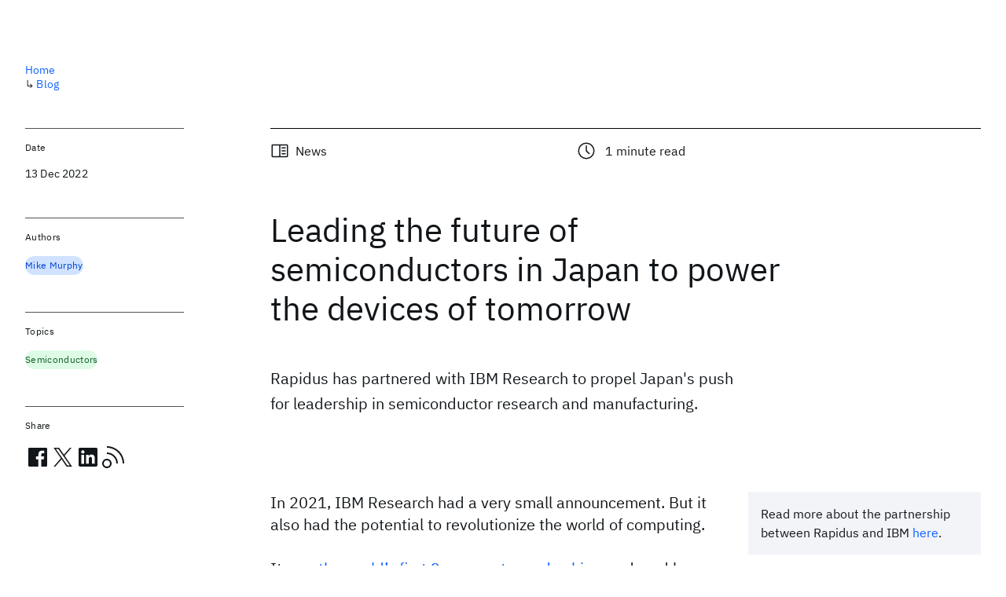

--- FILE ---
content_type: text/html; charset=utf-8
request_url: https://research.ibm.com/blog/rapidus-ibm-2nm-chips
body_size: 9199
content:
<!DOCTYPE html><html lang="en-US"><head><meta charSet="utf-8" data-next-head=""/><meta name="twitter:label1" content="Written by" data-next-head=""/><meta name="twitter:data1" content="Mike Murphy" data-next-head=""/><meta name="twitter:label2" content="Est. reading time" data-next-head=""/><meta name="twitter:data2" content="1 minute" data-next-head=""/><title data-next-head="">Leading the future of semiconductors in Japan - IBM Research</title><meta name="description" content="Rapidus partnered with IBM Research to propel Japan’s push for leadership in semiconductor research and manufacturing." data-next-head=""/><meta name="robots" content="index,follow" data-next-head=""/><meta name="viewport" content="width=device-width,initial-scale=1" data-next-head=""/><link rel="canonical" href="https://research.ibm.com/blog/rapidus-ibm-2nm-chips" data-next-head=""/><link rel="icon" href="//www.ibm.com/favicon.ico" data-next-head=""/><link rel="alternate" type="application/rss+xml" href="/rss" data-next-head=""/><meta name="dcterms.date" content="2021-02-09" data-next-head=""/><meta name="dcterms.rights" content="© Copyright IBM Corp. 2021" data-next-head=""/><meta name="geo.country" content="US" data-next-head=""/><meta name="google-site-verification" content="O1nsbg1J1iAeYJK6HneffI0_RiLebmSPxfs5ESYNnwI" data-next-head=""/><script type="application/ld+json" data-next-head="">{"@type":"Article","author":[{"@type":"Person","name":"Mike Murphy","url":"https://research.ibm.com/blog?author=mike-murphy"}],"publisher":{"@type":"Organization","name":"IBM","url":"https://ibm.com/","logo":{"@type":"ImageObject","url":"https://research.ibm.com/ibm-logo.svg","width":"576","height":"576"}},"headline":"Leading the future of semiconductors in Japan to power the devices of tomorrow","datePublished":"2022-12-13T02:46:00.000Z","dateModified":"2022-12-13T16:17:09.095Z","description":"Rapidus has partnered with IBM Research to propel Japan’s push for leadership in semiconductor research and manufacturing.","image":{"@type":"ImageObject","url":"https://research-website-prod-cms-uploads.s3.us.cloud-object-storage.appdomain.cloud/HY_9_4081_cf591f9d16.JPG","width":"2953","height":"1969"},"@context":"https://schema.org","url":"https://research.ibm.com/blog/rapidus-ibm-2nm-chips","mainEntityOfPage":{"@type":"WebPage","@id":"https://research.ibm.com/"}}</script><meta property="og:title" content="Leading the future of semiconductors in Japan" data-next-head=""/><meta property="og:type" content="article" data-next-head=""/><meta property="og:url" content="https://research.ibm.com/blog/rapidus-ibm-2nm-chips" data-next-head=""/><meta property="og:site_name" content="IBM Research" data-next-head=""/><meta property="og:locale" content="en_US" data-next-head=""/><meta property="og:description" content="Rapidus partnered with IBM Research to propel Japan’s push for leadership in semiconductor research and manufacturing." data-next-head=""/><meta name="twitter:card" content="summary_large_image" data-next-head=""/><meta name="twitter:creator" content="@IBMResearch" data-next-head=""/><meta name="twitter:site" content="@IBMResearch" data-next-head=""/><meta name="twitter:title" content="Leading the future of semiconductors in Japan" data-next-head=""/><meta name="twitter:description" content="Rapidus partnered with IBM Research to propel Japan’s push for leadership in semiconductor research and manufacturing." data-next-head=""/><meta name="twitter:image" content="https://research.ibm.com/_next/image?url=https%3A%2F%2Fresearch-website-prod-cms-uploads.s3.us.cloud-object-storage.appdomain.cloud%2F2_nm_wafer_9b1b1f1e55_98320a954b.webp&amp;w=1200&amp;q=75" data-next-head=""/><meta name="twitter:image:alt" content="2_nm_wafer_9b1b1f1e55.webp" data-next-head=""/><link rel="preload" as="image" imageSrcSet="https://research.ibm.com/_next/image?url=https%3A%2F%2Fresearch-website-prod-cms-uploads.s3.us.cloud-object-storage.appdomain.cloud%2FHY_9_4081_cf591f9d16.JPG&amp;w=640&amp;q=75 640w, https://research.ibm.com/_next/image?url=https%3A%2F%2Fresearch-website-prod-cms-uploads.s3.us.cloud-object-storage.appdomain.cloud%2FHY_9_4081_cf591f9d16.JPG&amp;w=750&amp;q=75 750w, https://research.ibm.com/_next/image?url=https%3A%2F%2Fresearch-website-prod-cms-uploads.s3.us.cloud-object-storage.appdomain.cloud%2FHY_9_4081_cf591f9d16.JPG&amp;w=828&amp;q=75 828w, https://research.ibm.com/_next/image?url=https%3A%2F%2Fresearch-website-prod-cms-uploads.s3.us.cloud-object-storage.appdomain.cloud%2FHY_9_4081_cf591f9d16.JPG&amp;w=1080&amp;q=75 1080w, https://research.ibm.com/_next/image?url=https%3A%2F%2Fresearch-website-prod-cms-uploads.s3.us.cloud-object-storage.appdomain.cloud%2FHY_9_4081_cf591f9d16.JPG&amp;w=1200&amp;q=75 1200w, https://research.ibm.com/_next/image?url=https%3A%2F%2Fresearch-website-prod-cms-uploads.s3.us.cloud-object-storage.appdomain.cloud%2FHY_9_4081_cf591f9d16.JPG&amp;w=1920&amp;q=75 1920w, https://research.ibm.com/_next/image?url=https%3A%2F%2Fresearch-website-prod-cms-uploads.s3.us.cloud-object-storage.appdomain.cloud%2FHY_9_4081_cf591f9d16.JPG&amp;w=2048&amp;q=75 2048w, https://research.ibm.com/_next/image?url=https%3A%2F%2Fresearch-website-prod-cms-uploads.s3.us.cloud-object-storage.appdomain.cloud%2FHY_9_4081_cf591f9d16.JPG&amp;w=3840&amp;q=75 3840w" imageSizes="(min-width: 99rem) calc((min(99rem, 100vw) - 33rem) * 0.6875 + 20rem), (min-width: 82rem) calc((100vw - 32rem) * 0.6875 + 20rem), (min-width: 66rem) calc((100vw - 32rem) * 0.75 + 22rem), (min-width: 42rem) calc((100vw - 16rem) * 1 + 14rem), calc((max(20rem, 100vw) - 6rem) * 1 + 6rem)" data-next-head=""/><link rel="preload" href="/_next/static/css/83e82bb5068e3ec1.css" as="style"/><link rel="stylesheet" href="/_next/static/css/83e82bb5068e3ec1.css" data-n-g=""/><link rel="preload" href="/_next/static/css/e5da4ffe66e1bf12.css" as="style"/><link rel="stylesheet" href="/_next/static/css/e5da4ffe66e1bf12.css" data-n-p=""/><link rel="preload" href="/_next/static/css/f56e2603ade5fc0e.css" as="style"/><link rel="stylesheet" href="/_next/static/css/f56e2603ade5fc0e.css" data-n-p=""/><link rel="preload" href="/_next/static/css/8e59cdbef085f82d.css" as="style"/><link rel="stylesheet" href="/_next/static/css/8e59cdbef085f82d.css"/><noscript data-n-css=""></noscript><script defer="" nomodule="" src="/_next/static/chunks/polyfills-42372ed130431b0a.js"></script><script defer="" src="/_next/static/chunks/3588.bac56f474a65248d.js"></script><script src="/_next/static/chunks/webpack-1c51ca2ccdd53bac.js" defer=""></script><script src="/_next/static/chunks/framework-2f3de63929c73f88.js" defer=""></script><script src="/_next/static/chunks/main-4619739afe9c9888.js" defer=""></script><script src="/_next/static/chunks/pages/_app-2e0915f9852400ba.js" defer=""></script><script src="/_next/static/chunks/07c2d338-59950c787157217b.js" defer=""></script><script src="/_next/static/chunks/2bd9703c-ddd57495365e9733.js" defer=""></script><script src="/_next/static/chunks/4653-2783c9aefa713848.js" defer=""></script><script src="/_next/static/chunks/8230-146887a2be142eea.js" defer=""></script><script src="/_next/static/chunks/1815-e22b3750d3308bf1.js" defer=""></script><script src="/_next/static/chunks/5376-0038d99c3458ca9b.js" defer=""></script><script src="/_next/static/chunks/7028-6b0bd0c950799339.js" defer=""></script><script src="/_next/static/chunks/8827-02e4b183afd13590.js" defer=""></script><script src="/_next/static/chunks/5868-a75a0d8eec4e6698.js" defer=""></script><script src="/_next/static/chunks/4749-fbf21db1db515e74.js" defer=""></script><script src="/_next/static/chunks/4633-2c0a451973a2a2a3.js" defer=""></script><script src="/_next/static/chunks/1566-dbc2c6e989e067f3.js" defer=""></script><script src="/_next/static/chunks/5626-acdf059de1b60478.js" defer=""></script><script src="/_next/static/chunks/6326-0ca25a6cc6bd100a.js" defer=""></script><script src="/_next/static/chunks/8154-f99aaecb0398d57c.js" defer=""></script><script src="/_next/static/chunks/7480-6879edbde8180510.js" defer=""></script><script src="/_next/static/chunks/7280-035d9c5b832dcac7.js" defer=""></script><script src="/_next/static/chunks/4115-5d91128da393803a.js" defer=""></script><script src="/_next/static/chunks/3268-ee475b2828a60f89.js" defer=""></script><script src="/_next/static/chunks/7854-7b582b021b44676a.js" defer=""></script><script src="/_next/static/chunks/9789-42fddd6a240dee8b.js" defer=""></script><script src="/_next/static/chunks/4259-fb5067096f964a67.js" defer=""></script><script src="/_next/static/chunks/6711-e6db67dfddf59e76.js" defer=""></script><script src="/_next/static/chunks/6167-28fcc441f8d29de3.js" defer=""></script><script src="/_next/static/chunks/7362-746b2a256bbdf20d.js" defer=""></script><script src="/_next/static/chunks/3339-fa57320dedfc8993.js" defer=""></script><script src="/_next/static/chunks/9158-32380122231af366.js" defer=""></script><script src="/_next/static/chunks/5979-4f1e9beee974c942.js" defer=""></script><script src="/_next/static/chunks/pages/blog/%5Bbid%5D-8b2914e90fe29d4f.js" defer=""></script><script src="/_next/static/OYhjTG8zdxOeB2_cJtwSS/_buildManifest.js" defer=""></script><script src="/_next/static/OYhjTG8zdxOeB2_cJtwSS/_ssgManifest.js" defer=""></script></head><body><script>0</script><div id="__next"><main class="_14Ec7" data-testid="blog-post" id="main-content"><div class="eWFhm"><div class="i756f GwbB5"><div class="e7DDM ZkrUc"><header class="Gdg3R"><div class="EUmWx"><div class="_9oCPQ" id="pageStart"></div><span class="LYtI4 OftGa"><svg focusable="false" preserveAspectRatio="xMidYMid meet" fill="currentColor" width="24" height="24" viewBox="0 0 32 32" aria-hidden="true" class="nBASg" xmlns="http://www.w3.org/2000/svg"><path d="M26,4h-4V2h-2v2h-8V2h-2v2H6C4.9,4,4,4.9,4,6v20c0,1.1,0.9,2,2,2h20c1.1,0,2-0.9,2-2V6C28,4.9,27.1,4,26,4z M26,26H6V12h20 V26z M26,10H6V6h4v2h2V6h8v2h2V6h4V10z"></path></svg><time dateTime="2022-12-13T02:46:00.000Z">13 Dec 2022</time></span><span class="LYtI4 roBWj"><div class="TbDip"><svg focusable="false" preserveAspectRatio="xMidYMid meet" fill="currentColor" width="16" height="16" viewBox="0 0 32 32" aria-hidden="true" xmlns="http://www.w3.org/2000/svg"><path d="M19 10H26V12H19zM19 15H26V17H19zM19 20H26V22H19z"></path><path d="M28,5H4A2.002,2.002,0,0,0,2,7V25a2.0023,2.0023,0,0,0,2,2H28a2.0027,2.0027,0,0,0,2-2V7A2.0023,2.0023,0,0,0,28,5ZM4,7H15V25H4ZM17,25V7H28l.002,18Z"></path></svg>News</div></span><span class="LYtI4 _2lWzz"><svg focusable="false" preserveAspectRatio="xMidYMid meet" fill="currentColor" width="24" height="24" viewBox="0 0 32 32" aria-hidden="true" class="nBASg" xmlns="http://www.w3.org/2000/svg"><path d="M16,30A14,14,0,1,1,30,16,14,14,0,0,1,16,30ZM16,4A12,12,0,1,0,28,16,12,12,0,0,0,16,4Z"></path><path d="M20.59 22L15 16.41 15 7 17 7 17 15.58 22 20.59 20.59 22z"></path></svg>1<!-- --> minute read</span></div><h1 class="_4C1C2">Leading the future of semiconductors in Japan to power the devices of tomorrow</h1><div class="_IuX_ _4EWal"><p class="fX91I _8GzjU dLkDg">Rapidus has partnered with IBM Research to propel Japan&#x27;s push for leadership in semiconductor research and manufacturing.</p></div><figure class="u43xF"><div class="WLNOo"><span style="box-sizing:border-box;display:block;overflow:hidden;width:initial;height:initial;background:none;opacity:1;border:0;margin:0;padding:0;position:absolute;top:0;left:0;bottom:0;right:0"><img alt="HY9_4081.JPG" sizes="(min-width: 99rem) calc((min(99rem, 100vw) - 33rem) * 0.6875 + 20rem), (min-width: 82rem) calc((100vw - 32rem) * 0.6875 + 20rem), (min-width: 66rem) calc((100vw - 32rem) * 0.75 + 22rem), (min-width: 42rem) calc((100vw - 16rem) * 1 + 14rem), calc((max(20rem, 100vw) - 6rem) * 1 + 6rem)" srcSet="https://research.ibm.com/_next/image?url=https%3A%2F%2Fresearch-website-prod-cms-uploads.s3.us.cloud-object-storage.appdomain.cloud%2FHY_9_4081_cf591f9d16.JPG&amp;w=640&amp;q=75 640w, https://research.ibm.com/_next/image?url=https%3A%2F%2Fresearch-website-prod-cms-uploads.s3.us.cloud-object-storage.appdomain.cloud%2FHY_9_4081_cf591f9d16.JPG&amp;w=750&amp;q=75 750w, https://research.ibm.com/_next/image?url=https%3A%2F%2Fresearch-website-prod-cms-uploads.s3.us.cloud-object-storage.appdomain.cloud%2FHY_9_4081_cf591f9d16.JPG&amp;w=828&amp;q=75 828w, https://research.ibm.com/_next/image?url=https%3A%2F%2Fresearch-website-prod-cms-uploads.s3.us.cloud-object-storage.appdomain.cloud%2FHY_9_4081_cf591f9d16.JPG&amp;w=1080&amp;q=75 1080w, https://research.ibm.com/_next/image?url=https%3A%2F%2Fresearch-website-prod-cms-uploads.s3.us.cloud-object-storage.appdomain.cloud%2FHY_9_4081_cf591f9d16.JPG&amp;w=1200&amp;q=75 1200w, https://research.ibm.com/_next/image?url=https%3A%2F%2Fresearch-website-prod-cms-uploads.s3.us.cloud-object-storage.appdomain.cloud%2FHY_9_4081_cf591f9d16.JPG&amp;w=1920&amp;q=75 1920w, https://research.ibm.com/_next/image?url=https%3A%2F%2Fresearch-website-prod-cms-uploads.s3.us.cloud-object-storage.appdomain.cloud%2FHY_9_4081_cf591f9d16.JPG&amp;w=2048&amp;q=75 2048w, https://research.ibm.com/_next/image?url=https%3A%2F%2Fresearch-website-prod-cms-uploads.s3.us.cloud-object-storage.appdomain.cloud%2FHY_9_4081_cf591f9d16.JPG&amp;w=3840&amp;q=75 3840w" src="https://research.ibm.com/_next/image?url=https%3A%2F%2Fresearch-website-prod-cms-uploads.s3.us.cloud-object-storage.appdomain.cloud%2FHY_9_4081_cf591f9d16.JPG&amp;w=3840&amp;q=75" decoding="async" data-nimg="fill" style="position:absolute;top:0;left:0;bottom:0;right:0;box-sizing:border-box;padding:0;border:none;margin:auto;display:block;width:0;height:0;min-width:100%;max-width:100%;min-height:100%;max-height:100%;object-fit:cover"/></span></div></figure></header><div class="NPC1s"><div class="j8dgW"><div class="Fkan2"><aside class="TavL8"><p class="fX91I _8GzjU dLkDg">Read more about the partnership between Rapidus and IBM <a class="cds--link pIMym cds--link--inline" href="https://newsroom.ibm.com/2022-12-12-IBM-and-Rapidus-Form-Strategic-Partnership-to-Build-Advanced-Semiconductor-Technology-and-Ecosystem-in-Japan">here</a>.</p></aside></div></div><div class="FTOMS _2nCHv"><div class="j8dgW"><p class="fX91I _8GzjU">In 2021, IBM Research had a very small announcement. But it also had the potential to revolutionize the world of computing.</p></div><div class="j8dgW"><p class="fX91I">It was <a class="cds--link pIMym cds--link--inline" href="https://research.ibm.com/blog/2-nm-chip">the world’s first 2 nanometer node chip</a>, produced by a team at IBM’s lab in Albany, NY. These devices, still in their early stage, are projected to achieve 45% better performance or 75% more energy efficiency than 7 nm chips on the market today.</p></div><div class="j8dgW"><p class="fX91I">And now, Rapidus, a new semiconductor foundry created by several leading Japanese firms, has turned to IBM to build on the breakthrough. Together, they will turn IBM’s 2 nm design into production-ready chips. Rapidus plans to produce 2 nm chips at scale by the second half of the decade. These chips will power the world of tomorrow, with the potential to reinvent the way we live and work — in ways we haven’t even imagined yet.</p></div><div class="j8dgW"><p class="fX91I">As part of the agreement between the two companies, scientists and engineers from Rapidus will join IBM researchers at <a class="cds--link pIMym cds--link--inline" href="https://research.ibm.com/blog/albany-semiconductor-research-ibm">the Albany NanoTech Complex in New York</a>. The facility owned and operated by NY CREATES, which already hosts partners from the likes of Applied Materials, Samsung Electronics, and Tokyo Electron, has been at the forefront of breakthroughs in semiconductor research for decades.</p></div><div class="j8dgW"><p class="fX91I dLkDg">Rapidus, formed this year, is composed of some of the largest names in Japan, including NEC, NTT, SoftBank, Kioxia, Sony, and Toyota. To learn more about the groundbreaking new partnership, <a class="cds--link pIMym cds--link--inline" href="https://newsroom.ibm.com/2022-12-12-IBM-and-Rapidus-Form-Strategic-Partnership-to-Build-Advanced-Semiconductor-Technology-and-Ecosystem-in-Japan">click here</a>.</p></div></div><div class="V4PGD"><div class="rfVfM"><a class="cUlJG MBUfh" href="https://www.ibm.com/account/reg/us-en/signup?formid=news-urx-53237"><div class="MReie iMd2s">Subscribe to our Future Forward newsletter and stay up to date on the latest research news<svg focusable="false" preserveAspectRatio="xMidYMid meet" fill="currentColor" width="32" height="32" viewBox="0 0 32 32" aria-hidden="true" class="QfGnp" xmlns="http://www.w3.org/2000/svg"><path d="M18 6L16.57 7.393 24.15 15 4 15 4 17 24.15 17 16.57 24.573 18 26 28 16 18 6z"></path></svg></div><div class="sstAM guuhN"><span>Subscribe to our newsletter</span></div></a></div></div></div></div><aside class="em2zS"><nav aria-label="breadcrumbs" class="gNXKV GPgOh"><ol><li><a class="cds--link" href="/">Home</a></li><li><span class="Z6j5t" aria-hidden="true">↳<!-- --> </span><a class="cds--link" href="/blog">Blog</a></li></ol></nav><section class="EGPU6 jWL3f"><h2 class="dDNwy">Date</h2><time dateTime="2022-12-13T02:46:00.000Z">13 Dec 2022</time></section><div class="OvKQB"><section id="authors" class="jWL3f"><h2 class="dDNwy">Authors</h2><ul class="erAjw XsMPR VPCjD e90yg NZx5r RIahc"><li class="tAqXo SltpH rQp5_ XB7Ya uC739"><a class="cds--tag cds--tag--operational qvDkO JPTsZ cds--tag--blue" id="tag-id-:R1cn596:" data-testid="operational-tag" href="/people/mike-murphy"><span title="" class="" dir="auto"><span title="Mike Murphy" class="cds--tag__label" dir="auto">Mike Murphy</span></span></a></li></ul></section><section id="tags" class="jWL3f"><h2 class="dDNwy">Topics</h2><ul class="erAjw XsMPR VPCjD e90yg NZx5r RIahc"><li class="tAqXo SltpH rQp5_ XB7Ya uC739"><a class="cds--tag cds--tag--operational qvDkO JPTsZ cds--tag--green-10" id="tag-id-:Rd7596:" data-testid="operational-tag" href="/semiconductors"><span title="" class="" dir="auto"><span title="Semiconductors" class="cds--tag__label" dir="auto">Semiconductors</span></span></a></li></ul></section></div><section id="share" class="_4owhL jWL3f"><h2 class="ePdR2">Share</h2><ul class="k7Uwc"><li><button class="mYkEM _8QzOq trQob cds--btn cds--btn--sm cds--layout--size-sm cds--btn--ghost cds--btn--icon-only" type="button"><svg focusable="false" preserveAspectRatio="xMidYMid meet" fill="currentColor" width="32" height="32" viewBox="0 0 32 32" aria-hidden="true" xmlns="http://www.w3.org/2000/svg"><path d="M26.67,4H5.33A1.34,1.34,0,0,0,4,5.33V26.67A1.34,1.34,0,0,0,5.33,28H16.82V18.72H13.7V15.09h3.12V12.42c0-3.1,1.89-4.79,4.67-4.79.93,0,1.86,0,2.79.14V11H22.37c-1.51,0-1.8.72-1.8,1.77v2.31h3.6l-.47,3.63H20.57V28h6.1A1.34,1.34,0,0,0,28,26.67V5.33A1.34,1.34,0,0,0,26.67,4Z"></path></svg></button></li><li><button class="mYkEM _8QzOq trQob cds--btn cds--btn--sm cds--layout--size-sm cds--btn--ghost cds--btn--icon-only" type="button"><svg focusable="false" preserveAspectRatio="xMidYMid meet" fill="currentColor" width="32" height="32" viewBox="0 0 32 32" aria-hidden="true" xmlns="http://www.w3.org/2000/svg"><path d="m18.2342,14.1624l8.7424-10.1624h-2.0717l-7.591,8.8238-6.0629-8.8238h-6.9929l9.1684,13.3432-9.1684,10.6568h2.0718l8.0163-9.3183,6.4029,9.3183h6.9929l-9.5083-13.8376h.0005Zm-2.8376,3.2984l-.9289-1.3287L7.0763,5.5596h3.1822l5.9649,8.5323.9289,1.3287,7.7536,11.0907h-3.1822l-6.3272-9.05v-.0005Z"></path></svg></button></li><li><button class="mYkEM _8QzOq trQob cds--btn cds--btn--sm cds--layout--size-sm cds--btn--ghost cds--btn--icon-only" type="button"><svg focusable="false" preserveAspectRatio="xMidYMid meet" fill="currentColor" width="32" height="32" viewBox="0 0 32 32" aria-hidden="true" xmlns="http://www.w3.org/2000/svg"><path d="M26.2,4H5.8C4.8,4,4,4.8,4,5.7v20.5c0,0.9,0.8,1.7,1.8,1.7h20.4c1,0,1.8-0.8,1.8-1.7V5.7C28,4.8,27.2,4,26.2,4z M11.1,24.4 H7.6V13h3.5V24.4z M9.4,11.4c-1.1,0-2.1-0.9-2.1-2.1c0-1.2,0.9-2.1,2.1-2.1c1.1,0,2.1,0.9,2.1,2.1S10.5,11.4,9.4,11.4z M24.5,24.3 H21v-5.6c0-1.3,0-3.1-1.9-3.1c-1.9,0-2.1,1.5-2.1,2.9v5.7h-3.5V13h3.3v1.5h0.1c0.5-0.9,1.7-1.9,3.4-1.9c3.6,0,4.3,2.4,4.3,5.5V24.3z"></path></svg></button></li><li><a class="mYkEM _8QzOq trQob cds--btn cds--btn--sm cds--layout--size-sm cds--btn--ghost cds--btn--icon-only" type="button" href="/rss"><svg focusable="false" preserveAspectRatio="xMidYMid meet" fill="currentColor" width="32" height="32" viewBox="0 0 32 32" aria-hidden="true" xmlns="http://www.w3.org/2000/svg"><path d="M8 18c-3.3 0-6 2.7-6 6s2.7 6 6 6 6-2.7 6-6C14 20.7 11.3 18 8 18zM8 28c-2.2 0-4-1.8-4-4s1.8-4 4-4 4 1.8 4 4C12 26.2 10.2 28 8 28zM30 24h-2C28 13 19 4 8 4V2C20.1 2 30 11.9 30 24z"></path><path d="M22,24h-2c0-6.6-5.4-12-12-12v-2C15.7,10,22,16.3,22,24z"></path></svg></a></li></ul></section></aside></div></div><section class="LVjGx"><h2 class="_WOyF">Related posts</h2><ul class="TH3HD Qc0lt"><li class="V8dwT Ij_NH"><article class="JFHpL lXICR yLUcM undefined" data-testid="blog-post-card"><h3 class="_7nzNH"><a class="sUX_6 XXLRS" href="/blog/a-new-advance-in-a-two-century-pursuit-in-physics"><span class="Ra_jv">A new advance in a two-century pursuit in physics</span><svg focusable="false" preserveAspectRatio="xMidYMid meet" fill="currentColor" width="32" height="32" viewBox="0 0 32 32" aria-hidden="true" class="IiMwE" xmlns="http://www.w3.org/2000/svg"><path d="M18 6L16.57 7.393 24.15 15 4 15 4 17 24.15 17 16.57 24.573 18 26 28 16 18 6z"></path></svg></a></h3><div class="TbDip hZvCJ"><svg focusable="false" preserveAspectRatio="xMidYMid meet" fill="currentColor" width="16" height="16" viewBox="0 0 32 32" aria-hidden="true" xmlns="http://www.w3.org/2000/svg"><path d="M29.707,19.293l-3-3a.9994.9994,0,0,0-1.414,0L16,25.5859V30h4.4141l9.2929-9.293A.9994.9994,0,0,0,29.707,19.293ZM19.5859,28H18V26.4141l5-5L24.5859,23ZM26,21.5859,24.4141,20,26,18.4141,27.5859,20Z"></path><path d="M17 15H21V17H17z" transform="rotate(-90 19 16)"></path><path d="M12 14H18V16H12z" transform="rotate(-90 15 15)"></path><path d="M6 12H16V14H6z" transform="rotate(-90 11 13)"></path><path d="M12,30H6a2.0021,2.0021,0,0,1-2-2V4A2.0021,2.0021,0,0,1,6,2H22a2.0021,2.0021,0,0,1,2,2V14H22V4H6V28h6Z"></path></svg>Technical note</div><div class="DcALO"><div class=""><div class="u0Z9b">Oki Gunawan, Doug Bishop, and Bonfilio Nainggolan</div><div><time dateTime="2026-01-07T11:00:00.000Z">07 Jan 2026</time></div></div></div><ul class="erAjw CbF1f rwskB Pjeam voCtV bC_Vu"><li class="_1Xc4y _2L4ug RKLMK sacSN _75OjW"><a class="cds--tag cds--tag--operational qvDkO JPTsZ cds--tag--green-10" id="tag-id-:R6ipp6:" data-testid="operational-tag" href="/topics/physical-sciences"><span title="" class="" dir="auto"><span title="Physical Sciences" class="cds--tag__label" dir="auto">Physical Sciences</span></span></a></li><li class="_1Xc4y _2L4ug RKLMK sacSN _75OjW"><a class="cds--tag cds--tag--operational qvDkO JPTsZ cds--tag--green-10" id="tag-id-:Raipp6:" data-testid="operational-tag" href="/topics/science"><span title="" class="" dir="auto"><span title="Science" class="cds--tag__label" dir="auto">Science</span></span></a></li><li class="_1Xc4y _2L4ug RKLMK sacSN _75OjW"><a class="cds--tag cds--tag--operational qvDkO JPTsZ cds--tag--green-10" id="tag-id-:Reipp6:" data-testid="operational-tag" href="/semiconductors"><span title="" class="" dir="auto"><span title="Semiconductors" class="cds--tag__label" dir="auto">Semiconductors</span></span></a></li></ul></article></li><li class="V8dwT Ij_NH"><article class="JFHpL lXICR yLUcM" data-testid="blog-post-card"><h3 class="_7nzNH"><a class="sUX_6" href="/blog/project-alice-software-bugs-agents"><span class="Ra_jv">Teams of agents can take the headaches — and potential costs — out of finding IT bugs</span><svg focusable="false" preserveAspectRatio="xMidYMid meet" fill="currentColor" width="32" height="32" viewBox="0 0 32 32" aria-hidden="true" class="IiMwE" xmlns="http://www.w3.org/2000/svg"><path d="M18 6L16.57 7.393 24.15 15 4 15 4 17 24.15 17 16.57 24.573 18 26 28 16 18 6z"></path></svg></a></h3><div class="_6OKcI"><span style="box-sizing:border-box;display:block;overflow:hidden;width:initial;height:initial;background:none;opacity:1;border:0;margin:0;padding:0;position:absolute;top:0;left:0;bottom:0;right:0"><img src="[data-uri]" decoding="async" data-nimg="fill" style="position:absolute;top:0;left:0;bottom:0;right:0;box-sizing:border-box;padding:0;border:none;margin:auto;display:block;width:0;height:0;min-width:100%;max-width:100%;min-height:100%;max-height:100%;object-fit:cover"/><noscript><img loading="lazy" decoding="async" data-nimg="fill" style="position:absolute;top:0;left:0;bottom:0;right:0;box-sizing:border-box;padding:0;border:none;margin:auto;display:block;width:0;height:0;min-width:100%;max-width:100%;min-height:100%;max-height:100%;object-fit:cover" sizes="(min-width: 99rem) calc((min(99rem, 100vw) - 33rem) * 0.25 + 6rem), (min-width: 82rem) calc((100vw - 32rem) * 0.25 + 6rem), (min-width: 66rem) calc((100vw - 32rem) * 0.5 + 14rem), (min-width: 42rem) calc((100vw - 16rem) * 0.5 + 6rem), calc((max(20rem, 100vw) - 6rem) * 1 + 6rem)" srcSet="https://research.ibm.com/_next/image?url=https%3A%2F%2Fresearch-website-prod-cms-uploads.s3.us.cloud-object-storage.appdomain.cloud%2FProject_ALICE_64b4d5b262.jpg&amp;w=640&amp;q=75 640w, https://research.ibm.com/_next/image?url=https%3A%2F%2Fresearch-website-prod-cms-uploads.s3.us.cloud-object-storage.appdomain.cloud%2FProject_ALICE_64b4d5b262.jpg&amp;w=750&amp;q=75 750w, https://research.ibm.com/_next/image?url=https%3A%2F%2Fresearch-website-prod-cms-uploads.s3.us.cloud-object-storage.appdomain.cloud%2FProject_ALICE_64b4d5b262.jpg&amp;w=828&amp;q=75 828w, https://research.ibm.com/_next/image?url=https%3A%2F%2Fresearch-website-prod-cms-uploads.s3.us.cloud-object-storage.appdomain.cloud%2FProject_ALICE_64b4d5b262.jpg&amp;w=1080&amp;q=75 1080w, https://research.ibm.com/_next/image?url=https%3A%2F%2Fresearch-website-prod-cms-uploads.s3.us.cloud-object-storage.appdomain.cloud%2FProject_ALICE_64b4d5b262.jpg&amp;w=1200&amp;q=75 1200w, https://research.ibm.com/_next/image?url=https%3A%2F%2Fresearch-website-prod-cms-uploads.s3.us.cloud-object-storage.appdomain.cloud%2FProject_ALICE_64b4d5b262.jpg&amp;w=1920&amp;q=75 1920w, https://research.ibm.com/_next/image?url=https%3A%2F%2Fresearch-website-prod-cms-uploads.s3.us.cloud-object-storage.appdomain.cloud%2FProject_ALICE_64b4d5b262.jpg&amp;w=2048&amp;q=75 2048w, https://research.ibm.com/_next/image?url=https%3A%2F%2Fresearch-website-prod-cms-uploads.s3.us.cloud-object-storage.appdomain.cloud%2FProject_ALICE_64b4d5b262.jpg&amp;w=3840&amp;q=75 3840w" src="https://research.ibm.com/_next/image?url=https%3A%2F%2Fresearch-website-prod-cms-uploads.s3.us.cloud-object-storage.appdomain.cloud%2FProject_ALICE_64b4d5b262.jpg&amp;w=3840&amp;q=75"/></noscript></span></div><div class="TbDip hZvCJ"><svg focusable="false" preserveAspectRatio="xMidYMid meet" fill="currentColor" width="16" height="16" viewBox="0 0 32 32" aria-hidden="true" xmlns="http://www.w3.org/2000/svg"><path d="M6.34 19H17.65V21H6.34z" transform="rotate(-45 11.995 20.002)"></path><path d="M17,30a1,1,0,0,1-.37-.07,1,1,0,0,1-.62-.79l-1-7,2-.28.75,5.27L21,24.52V17a1,1,0,0,1,.29-.71l4.07-4.07A8.94,8.94,0,0,0,28,5.86V4H26.14a8.94,8.94,0,0,0-6.36,2.64l-4.07,4.07A1,1,0,0,1,15,11H7.48L4.87,14.26l5.27.75-.28,2-7-1a1,1,0,0,1-.79-.62,1,1,0,0,1,.15-1l4-5A1,1,0,0,1,7,9h7.59l3.77-3.78A10.92,10.92,0,0,1,26.14,2H28a2,2,0,0,1,2,2V5.86a10.92,10.92,0,0,1-3.22,7.78L23,17.41V25a1,1,0,0,1-.38.78l-5,4A1,1,0,0,1,17,30Z"></path></svg>Release</div><div class="DcALO"><div class=""><div class="u0Z9b">Mike Murphy</div><div><time dateTime="2025-12-08T15:15:00.000Z">08 Dec 2025</time></div></div></div><ul class="erAjw CbF1f rwskB Pjeam voCtV bC_Vu"><li class="_1Xc4y _2L4ug RKLMK sacSN _75OjW"><a class="cds--tag cds--tag--operational qvDkO JPTsZ cds--tag--green-10" id="tag-id-:R6kpp6:" data-testid="operational-tag" href="/artificial-intelligence"><span title="" class="" dir="auto"><span title="AI" class="cds--tag__label" dir="auto">AI</span></span></a></li></ul></article></li><li class="V8dwT Ij_NH"><article class="JFHpL lXICR yLUcM" data-testid="blog-post-card"><h3 class="_7nzNH"><a class="sUX_6" href="/blog/ibm-kaggle-leaderboards-enterprise-ai"><span class="Ra_jv">IBM and Kaggle launch new AI leaderboards for enterprise tasks</span><svg focusable="false" preserveAspectRatio="xMidYMid meet" fill="currentColor" width="32" height="32" viewBox="0 0 32 32" aria-hidden="true" class="IiMwE" xmlns="http://www.w3.org/2000/svg"><path d="M18 6L16.57 7.393 24.15 15 4 15 4 17 24.15 17 16.57 24.573 18 26 28 16 18 6z"></path></svg></a></h3><div class="_6OKcI"><span style="box-sizing:border-box;display:block;overflow:hidden;width:initial;height:initial;background:none;opacity:1;border:0;margin:0;padding:0;position:absolute;top:0;left:0;bottom:0;right:0"><img src="[data-uri]" decoding="async" data-nimg="fill" style="position:absolute;top:0;left:0;bottom:0;right:0;box-sizing:border-box;padding:0;border:none;margin:auto;display:block;width:0;height:0;min-width:100%;max-width:100%;min-height:100%;max-height:100%;object-fit:cover"/><noscript><img loading="lazy" decoding="async" data-nimg="fill" style="position:absolute;top:0;left:0;bottom:0;right:0;box-sizing:border-box;padding:0;border:none;margin:auto;display:block;width:0;height:0;min-width:100%;max-width:100%;min-height:100%;max-height:100%;object-fit:cover" sizes="(min-width: 99rem) calc((min(99rem, 100vw) - 33rem) * 0.25 + 6rem), (min-width: 82rem) calc((100vw - 32rem) * 0.25 + 6rem), (min-width: 66rem) calc((100vw - 32rem) * 0.5 + 14rem), (min-width: 42rem) calc((100vw - 16rem) * 0.5 + 6rem), calc((max(20rem, 100vw) - 6rem) * 1 + 6rem)" srcSet="https://research.ibm.com/_next/image?url=https%3A%2F%2Fresearch-website-prod-cms-uploads.s3.us.cloud-object-storage.appdomain.cloud%2Fsevone_overview_use_case_sdn_monitoring_781624122f.png&amp;w=640&amp;q=85 640w, https://research.ibm.com/_next/image?url=https%3A%2F%2Fresearch-website-prod-cms-uploads.s3.us.cloud-object-storage.appdomain.cloud%2Fsevone_overview_use_case_sdn_monitoring_781624122f.png&amp;w=750&amp;q=85 750w, https://research.ibm.com/_next/image?url=https%3A%2F%2Fresearch-website-prod-cms-uploads.s3.us.cloud-object-storage.appdomain.cloud%2Fsevone_overview_use_case_sdn_monitoring_781624122f.png&amp;w=828&amp;q=85 828w, https://research.ibm.com/_next/image?url=https%3A%2F%2Fresearch-website-prod-cms-uploads.s3.us.cloud-object-storage.appdomain.cloud%2Fsevone_overview_use_case_sdn_monitoring_781624122f.png&amp;w=1080&amp;q=85 1080w, https://research.ibm.com/_next/image?url=https%3A%2F%2Fresearch-website-prod-cms-uploads.s3.us.cloud-object-storage.appdomain.cloud%2Fsevone_overview_use_case_sdn_monitoring_781624122f.png&amp;w=1200&amp;q=85 1200w, https://research.ibm.com/_next/image?url=https%3A%2F%2Fresearch-website-prod-cms-uploads.s3.us.cloud-object-storage.appdomain.cloud%2Fsevone_overview_use_case_sdn_monitoring_781624122f.png&amp;w=1920&amp;q=85 1920w, https://research.ibm.com/_next/image?url=https%3A%2F%2Fresearch-website-prod-cms-uploads.s3.us.cloud-object-storage.appdomain.cloud%2Fsevone_overview_use_case_sdn_monitoring_781624122f.png&amp;w=2048&amp;q=85 2048w, https://research.ibm.com/_next/image?url=https%3A%2F%2Fresearch-website-prod-cms-uploads.s3.us.cloud-object-storage.appdomain.cloud%2Fsevone_overview_use_case_sdn_monitoring_781624122f.png&amp;w=3840&amp;q=85 3840w" src="https://research.ibm.com/_next/image?url=https%3A%2F%2Fresearch-website-prod-cms-uploads.s3.us.cloud-object-storage.appdomain.cloud%2Fsevone_overview_use_case_sdn_monitoring_781624122f.png&amp;w=3840&amp;q=85"/></noscript></span></div><div class="TbDip hZvCJ"><svg focusable="false" preserveAspectRatio="xMidYMid meet" fill="currentColor" width="16" height="16" viewBox="0 0 32 32" aria-hidden="true" xmlns="http://www.w3.org/2000/svg"><path d="M19 10H26V12H19zM19 15H26V17H19zM19 20H26V22H19z"></path><path d="M28,5H4A2.002,2.002,0,0,0,2,7V25a2.0023,2.0023,0,0,0,2,2H28a2.0027,2.0027,0,0,0,2-2V7A2.0023,2.0023,0,0,0,28,5ZM4,7H15V25H4ZM17,25V7H28l.002,18Z"></path></svg>News</div><div class="DcALO"><div class=""><div class="u0Z9b">Mike Murphy</div><div><time dateTime="2025-12-02T13:00:00.000Z">02 Dec 2025</time></div></div></div><ul class="erAjw CbF1f rwskB Pjeam voCtV bC_Vu"><li class="_1Xc4y _2L4ug RKLMK sacSN _75OjW"><a class="cds--tag cds--tag--operational qvDkO JPTsZ cds--tag--green-10" id="tag-id-:R6mpp6:" data-testid="operational-tag" href="/artificial-intelligence"><span title="" class="" dir="auto"><span title="AI" class="cds--tag__label" dir="auto">AI</span></span></a></li><li class="_1Xc4y _2L4ug RKLMK sacSN _75OjW"><a class="cds--tag cds--tag--operational qvDkO JPTsZ cds--tag--green-10" id="tag-id-:Rampp6:" data-testid="operational-tag" href="/topics/ai-for-asset-management"><span title="" class="" dir="auto"><span title="AI for Asset Management" class="cds--tag__label" dir="auto">AI for Asset Management</span></span></a></li><li class="_1Xc4y _2L4ug RKLMK sacSN _75OjW"><a class="cds--tag cds--tag--operational qvDkO JPTsZ cds--tag--green-10" id="tag-id-:Rempp6:" data-testid="operational-tag" href="/topics/ai-for-it"><span title="" class="" dir="auto"><span title="AI for IT" class="cds--tag__label" dir="auto">AI for IT</span></span></a></li></ul></article></li><li class="V8dwT Ij_NH"><article class="JFHpL lXICR yLUcM" data-testid="blog-post-card"><h3 class="_7nzNH"><a class="sUX_6" href="/blog/small-models-hazy-research-granite"><span class="Ra_jv">The future of AI is in your hands</span><svg focusable="false" preserveAspectRatio="xMidYMid meet" fill="currentColor" width="32" height="32" viewBox="0 0 32 32" aria-hidden="true" class="IiMwE" xmlns="http://www.w3.org/2000/svg"><path d="M18 6L16.57 7.393 24.15 15 4 15 4 17 24.15 17 16.57 24.573 18 26 28 16 18 6z"></path></svg></a></h3><div class="_6OKcI"><span style="box-sizing:border-box;display:block;overflow:hidden;width:initial;height:initial;background:none;opacity:1;border:0;margin:0;padding:0;position:absolute;top:0;left:0;bottom:0;right:0"><img src="[data-uri]" decoding="async" data-nimg="fill" style="position:absolute;top:0;left:0;bottom:0;right:0;box-sizing:border-box;padding:0;border:none;margin:auto;display:block;width:0;height:0;min-width:100%;max-width:100%;min-height:100%;max-height:100%;object-fit:cover"/><noscript><img loading="lazy" decoding="async" data-nimg="fill" style="position:absolute;top:0;left:0;bottom:0;right:0;box-sizing:border-box;padding:0;border:none;margin:auto;display:block;width:0;height:0;min-width:100%;max-width:100%;min-height:100%;max-height:100%;object-fit:cover" sizes="(min-width: 99rem) calc((min(99rem, 100vw) - 33rem) * 0.25 + 6rem), (min-width: 82rem) calc((100vw - 32rem) * 0.25 + 6rem), (min-width: 66rem) calc((100vw - 32rem) * 0.5 + 14rem), (min-width: 42rem) calc((100vw - 16rem) * 0.5 + 6rem), calc((max(20rem, 100vw) - 6rem) * 1 + 6rem)" srcSet="https://research.ibm.com/_next/image?url=https%3A%2F%2Fresearch-website-prod-cms-uploads.s3.us.cloud-object-storage.appdomain.cloud%2Fblog_Art_granite_still_Image_046c34abb9.jpg&amp;w=640&amp;q=75 640w, https://research.ibm.com/_next/image?url=https%3A%2F%2Fresearch-website-prod-cms-uploads.s3.us.cloud-object-storage.appdomain.cloud%2Fblog_Art_granite_still_Image_046c34abb9.jpg&amp;w=750&amp;q=75 750w, https://research.ibm.com/_next/image?url=https%3A%2F%2Fresearch-website-prod-cms-uploads.s3.us.cloud-object-storage.appdomain.cloud%2Fblog_Art_granite_still_Image_046c34abb9.jpg&amp;w=828&amp;q=75 828w, https://research.ibm.com/_next/image?url=https%3A%2F%2Fresearch-website-prod-cms-uploads.s3.us.cloud-object-storage.appdomain.cloud%2Fblog_Art_granite_still_Image_046c34abb9.jpg&amp;w=1080&amp;q=75 1080w, https://research.ibm.com/_next/image?url=https%3A%2F%2Fresearch-website-prod-cms-uploads.s3.us.cloud-object-storage.appdomain.cloud%2Fblog_Art_granite_still_Image_046c34abb9.jpg&amp;w=1200&amp;q=75 1200w, https://research.ibm.com/_next/image?url=https%3A%2F%2Fresearch-website-prod-cms-uploads.s3.us.cloud-object-storage.appdomain.cloud%2Fblog_Art_granite_still_Image_046c34abb9.jpg&amp;w=1920&amp;q=75 1920w, https://research.ibm.com/_next/image?url=https%3A%2F%2Fresearch-website-prod-cms-uploads.s3.us.cloud-object-storage.appdomain.cloud%2Fblog_Art_granite_still_Image_046c34abb9.jpg&amp;w=2048&amp;q=75 2048w, https://research.ibm.com/_next/image?url=https%3A%2F%2Fresearch-website-prod-cms-uploads.s3.us.cloud-object-storage.appdomain.cloud%2Fblog_Art_granite_still_Image_046c34abb9.jpg&amp;w=3840&amp;q=75 3840w" src="https://research.ibm.com/_next/image?url=https%3A%2F%2Fresearch-website-prod-cms-uploads.s3.us.cloud-object-storage.appdomain.cloud%2Fblog_Art_granite_still_Image_046c34abb9.jpg&amp;w=3840&amp;q=75"/></noscript></span></div><div class="TbDip hZvCJ"><svg focusable="false" preserveAspectRatio="xMidYMid meet" fill="currentColor" width="16" height="16" viewBox="0 0 32 32" aria-hidden="true" xmlns="http://www.w3.org/2000/svg"><path d="M19 10H26V12H19zM19 15H26V17H19zM19 20H26V22H19z"></path><path d="M28,5H4A2.002,2.002,0,0,0,2,7V25a2.0023,2.0023,0,0,0,2,2H28a2.0027,2.0027,0,0,0,2-2V7A2.0023,2.0023,0,0,0,28,5ZM4,7H15V25H4ZM17,25V7H28l.002,18Z"></path></svg>News</div><div class="DcALO"><div class=""><div class="u0Z9b">Mike Murphy</div><div><time dateTime="2025-11-12T16:50:00.000Z">12 Nov 2025</time></div></div></div><ul class="erAjw CbF1f rwskB Pjeam voCtV bC_Vu"><li class="_1Xc4y _2L4ug RKLMK sacSN _75OjW"><a class="cds--tag cds--tag--operational qvDkO JPTsZ cds--tag--green-10" id="tag-id-:R6opp6:" data-testid="operational-tag" href="/artificial-intelligence"><span title="" class="" dir="auto"><span title="AI" class="cds--tag__label" dir="auto">AI</span></span></a></li><li class="_1Xc4y _2L4ug RKLMK sacSN _75OjW"><a class="cds--tag cds--tag--operational qvDkO JPTsZ cds--tag--green-10" id="tag-id-:Raopp6:" data-testid="operational-tag" href="/topics/generative-ai"><span title="" class="" dir="auto"><span title="Generative AI" class="cds--tag__label" dir="auto">Generative AI</span></span></a></li></ul></article></li></ul></section><c4d-back-to-top></c4d-back-to-top></main></div><script id="__NEXT_DATA__" type="application/json">{"props":{"pageProps":{"envProps":{"cosUrl":"https://research-website-prod-cms-uploads.s3.us.cloud-object-storage.appdomain.cloud/","publicEnv":"production","publicUrl":"https://research.ibm.com/"},"initialApolloState":{"UploadFile:2809":{"__typename":"UploadFile","id":"2809","alternativeText":"HY9_4081.JPG","url":"https://research-website-prod-cms-uploads.s3.us.cloud-object-storage.appdomain.cloud/HY_9_4081_cf591f9d16.JPG","width":2953,"height":1969,"caption":"HY9_4081.JPG"},"UploadFile:2808":{"__typename":"UploadFile","alternativeText":"2_nm_wafer_9b1b1f1e55.webp","height":1080,"id":"2808","url":"https://research-website-prod-cms-uploads.s3.us.cloud-object-storage.appdomain.cloud/2_nm_wafer_9b1b1f1e55_98320a954b.webp","width":1920},"ComponentSharedSeo:706":{"__typename":"ComponentSharedSeo","canonicalURL":null,"metaDescription":"Rapidus partnered with IBM Research to propel Japan's push for leadership in semiconductor research and manufacturing.","id":"706","metaImage":{"__ref":"UploadFile:2808"},"metaRobots":null,"metaSocial":[],"metaTitle":"Leading the future of semiconductors in Japan"},"BlogCta:2":{"__typename":"BlogCta","id":"2","text":"Subscribe to our Future Forward newsletter and stay up to date on the latest research news","url":"https://www.ibm.com/account/reg/us-en/signup?formid=news-urx-53237","button_text":"Subscribe to our newsletter"},"Tag:51":{"__typename":"Tag","id":"51","name":"Semiconductors","topic":{"__typename":"FocusArea","slug":"semiconductors"}},"BlogAuthor:514":{"__typename":"BlogAuthor","id":"514","name":"Mike Murphy","is_ibm":true,"ibmer":{"__typename":"IbmerValue","node":{"__typename":"Ibmer","slug":"mike-murphy"}},"slug":"mike-murphy"},"BlogCategory:1":{"__typename":"BlogCategory","id":"1","name":"News","slug":"news"},"BlogPost:1369":{"__typename":"BlogPost","id":"1369","title":"Leading the future of semiconductors in Japan to power the devices of tomorrow","slug":"rapidus-ibm-2nm-chips","read_duration":null,"publish_at":"2022-12-13T02:46:00.000Z","updatedAt":"2022-12-13T16:17:09.095Z","cover_image":{"__ref":"UploadFile:2809"},"lead_paragraph":"Rapidus has partnered with IBM Research to propel Japan's push for leadership in semiconductor research and manufacturing.","summary":"Read more about the partnership between Rapidus and IBM [here](https://newsroom.ibm.com/2022-12-12-IBM-and-Rapidus-Form-Strategic-Partnership-to-Build-Advanced-Semiconductor-Technology-and-Ecosystem-in-Japan). ","content":"In 2021, IBM Research had a very small announcement. But it also had the potential to revolutionize the world of computing. \n\nIt was [the world’s first 2 nanometer node chip](https://research.ibm.com/blog/2-nm-chip), produced by a team at IBM’s lab in Albany, NY. These devices, still in their early stage, are projected to achieve 45% better performance or 75% more energy efficiency than 7 nm chips on the market today. \n\nAnd now, Rapidus, a new semiconductor foundry created by several leading Japanese firms, has turned to IBM to build on the breakthrough. Together, they will turn IBM’s 2 nm design into production-ready chips. Rapidus plans to produce 2 nm chips at scale by the second half of the decade. These chips will power the world of tomorrow, with the potential to reinvent the way we live and work — in ways we haven’t even imagined yet. \n\nAs part of the agreement between the two companies, scientists and engineers from Rapidus will join IBM researchers at [the Albany NanoTech Complex in New York](https://research.ibm.com/blog/albany-semiconductor-research-ibm). The facility owned and operated by NY CREATES, which already hosts partners from the likes of Applied Materials, Samsung Electronics, and Tokyo Electron, has been at the forefront of breakthroughs in semiconductor research for decades. \n\nRapidus, formed this year, is composed of some of the largest names in Japan, including NEC, NTT, SoftBank, Kioxia, Sony, and Toyota. To learn more about the groundbreaking new partnership, [click here](https://newsroom.ibm.com/2022-12-12-IBM-and-Rapidus-Form-Strategic-Partnership-to-Build-Advanced-Semiconductor-Technology-and-Ecosystem-in-Japan). ","content_is_small_type_size":false,"seo":{"__ref":"ComponentSharedSeo:706"},"blog_cta":{"__ref":"BlogCta:2"},"tags":[{"__ref":"Tag:51"}],"blog_authors":[{"__ref":"BlogAuthor:514"}],"blog_category":{"__ref":"BlogCategory:1"},"interactive_modules":[],"redirect":null,"lead_space":[{"__typename":"ComponentBlogBasicLeadSpace","show_caption":false}]},"BlogCategory:3":{"__typename":"BlogCategory","id":"3","name":"Technical note","slug":"technical-notes"},"Tag:37":{"__typename":"Tag","id":"37","name":"Physical Sciences","topic":{"__typename":"Team","slug":"physical-sciences"}},"Tag:6":{"__typename":"Tag","id":"6","name":"Science","topic":{"__typename":"TeamCollection","slug":"science"}},"BlogAuthor:2628":{"__typename":"BlogAuthor","id":"2628","name":"Oki Gunawan"},"BlogAuthor:2629":{"__typename":"BlogAuthor","id":"2629","name":"Doug Bishop"},"BlogAuthor:2661":{"__typename":"BlogAuthor","id":"2661","name":"Bonfilio Nainggolan"},"BlogPost:9060":{"__typename":"BlogPost","id":"9060","slug":"a-new-advance-in-a-two-century-pursuit-in-physics","title":"A new advance in a two-century pursuit in physics","blog_category":{"__ref":"BlogCategory:3"},"cover_image":null,"publish_at":"2026-01-07T11:00:00.000Z","read_duration":null,"tags":[{"__ref":"Tag:37"},{"__ref":"Tag:51"},{"__ref":"Tag:6"}],"blog_authors":[{"__ref":"BlogAuthor:2628"},{"__ref":"BlogAuthor:2629"},{"__ref":"BlogAuthor:2661"}]},"BlogCategory:6":{"__typename":"BlogCategory","id":"6","name":"Release","slug":"releases"},"UploadFile:7158":{"__typename":"UploadFile","id":"7158","url":"https://research-website-prod-cms-uploads.s3.us.cloud-object-storage.appdomain.cloud/Project_ALICE_64b4d5b262.jpg","alternativeText":null,"width":4800,"height":2701},"Tag:5":{"__typename":"Tag","id":"5","name":"AI","topic":{"__typename":"FocusArea","slug":"artificial-intelligence"}},"BlogPost:8998":{"__typename":"BlogPost","id":"8998","slug":"project-alice-software-bugs-agents","title":"Teams of agents can take the headaches — and potential costs — out of finding IT bugs","blog_category":{"__ref":"BlogCategory:6"},"cover_image":{"__ref":"UploadFile:7158"},"publish_at":"2025-12-08T15:15:00.000Z","read_duration":null,"tags":[{"__ref":"Tag:5"}],"blog_authors":[{"__ref":"BlogAuthor:514"}]},"UploadFile:7109":{"__typename":"UploadFile","id":"7109","url":"https://research-website-prod-cms-uploads.s3.us.cloud-object-storage.appdomain.cloud/sevone_overview_use_case_sdn_monitoring_781624122f.png","alternativeText":null,"width":1214,"height":685},"Tag:44":{"__typename":"Tag","id":"44","name":"AI for IT","topic":{"__typename":"Team","slug":"ai-for-it"}},"Tag:16":{"__typename":"Tag","id":"16","name":"AI for Asset Management","topic":{"__typename":"Team","slug":"ai-for-asset-management"}},"BlogPost:8953":{"__typename":"BlogPost","id":"8953","slug":"ibm-kaggle-leaderboards-enterprise-ai","title":"IBM and Kaggle launch new AI leaderboards for enterprise tasks","blog_category":{"__ref":"BlogCategory:1"},"cover_image":{"__ref":"UploadFile:7109"},"publish_at":"2025-12-02T13:00:00.000Z","read_duration":null,"tags":[{"__ref":"Tag:5"},{"__ref":"Tag:44"},{"__ref":"Tag:16"}],"blog_authors":[{"__ref":"BlogAuthor:514"}]},"UploadFile:6539":{"__typename":"UploadFile","id":"6539","url":"https://research-website-prod-cms-uploads.s3.us.cloud-object-storage.appdomain.cloud/blog_Art_granite_still_Image_046c34abb9.jpg","alternativeText":null,"width":1920,"height":1080},"Tag:270":{"__typename":"Tag","id":"270","name":"Generative AI","topic":{"__typename":"Team","slug":"generative-ai"}},"BlogPost:4565":{"__typename":"BlogPost","id":"4565","slug":"small-models-hazy-research-granite","title":"The future of AI is in your hands","blog_category":{"__ref":"BlogCategory:1"},"cover_image":{"__ref":"UploadFile:6539"},"publish_at":"2025-11-12T16:50:00.000Z","read_duration":null,"tags":[{"__ref":"Tag:5"},{"__ref":"Tag:270"}],"blog_authors":[{"__ref":"BlogAuthor:514"}]},"ROOT_QUERY":{"__typename":"Query","blogPostBySlug({\"slug\":\"rapidus-ibm-2nm-chips\"})":{"__typename":"BlogPostWithContext","main":{"__ref":"BlogPost:1369"},"related":[{"__ref":"BlogPost:9060"},{"__ref":"BlogPost:8998"},{"__ref":"BlogPost:8953"},{"__ref":"BlogPost:4565"}]}}},"messages":{"careers":{"title":"Careers"},"euProjects":{"title":"EU-Funded Projects"},"home":{"title":"Home"},"labs":{"locations":{"address":"Address","addressLink":"Get directions","ibmerContactBusiness":"Business development and relations","ibmerContactMedia":"Media relations","phone":"In-country","tableOfContentsTitle":"Location details","title":"Location"},"researchAreas":{"seeMore":"Learn more about {topic}"},"teams":{"seeMore":"View all team members"},"title":"Labs"},"memberships":{"features":{"title":"Features"}},"projects":{"stripes":{"seeMore":"View more projects"},"title":"Projects"},"publications":{"title":"Publications"},"resources":{"blogPosts":{"source":"IBM Research Blog"},"types":{"blogPost":"Blog Post","interview":"Interview","news":"News","paper":"Paper","podcast":"Podcast","presentation":"Presentation","useCase":"Use case"}},"tablesOfContents":{"overview":"Overview"}},"ssrDateString":"2026-01-14T20:03:13.265Z"},"__N_SSP":true},"page":"/blog/[bid]","query":{"bid":"rapidus-ibm-2nm-chips"},"buildId":"OYhjTG8zdxOeB2_cJtwSS","isFallback":false,"isExperimentalCompile":false,"dynamicIds":[93588],"gssp":true,"locale":"us-en","locales":["us-en","jp-ja"],"defaultLocale":"us-en","scriptLoader":[]}</script></body></html>

--- FILE ---
content_type: text/css; charset=UTF-8
request_url: https://research.ibm.com/_next/static/css/f56e2603ade5fc0e.css
body_size: 7597
content:
._14Ec7{position:relative;flex:1 0 auto;padding-top:3rem}.hljs-comment,.hljs-subst{color:#878d96}.hljs-attr,.hljs-doctag,.hljs-keyword,.hljs-meta .hljs-keyword,.hljs-section,.hljs-selector-tag{color:#4589ff}.hljs-attribute{color:#a56eff}.hljs-name,.hljs-number,.hljs-quote,.hljs-selector-id,.hljs-template-tag,.hljs-type{color:#fa4d56}.hljs-selector-class{color:#4589ff}.hljs-link,.hljs-regexp,.hljs-selector-attr,.hljs-string,.hljs-symbol,.hljs-template-variable,.hljs-variable{color:#24a148}.hljs-meta,.hljs-selector-pseudo{color:#4589ff}.hljs-built_in,.hljs-literal,.hljs-title{color:#fa4d56}.hljs-bullet,.hljs-code{color:#4d5358}.hljs-meta .hljs-string{color:#24a148}.hljs-deletion{color:#fa4d56}.hljs-addition{color:#24a148}.hljs-emphasis{font-style:italic}.hljs-strong{font-weight:700}.QDXjG{position:relative;display:inline;padding:0 .5em;bottom:.0625em;border-radius:4px;background-color:#e0e0e0;font-family:IBM Plex Mono,system-ui,-apple-system,BlinkMacSystemFont,\.SFNSText-Regular,monospace;font-size:.875em;line-height:1.4285714286;letter-spacing:.0228571429em}.pIMym{font:inherit;letter-spacing:inherit}.pIMym.cds--link--inline{text-decoration:none}.pIMym.cds--link--inline:active,.pIMym.cds--link--inline:active:visited,.pIMym.cds--link--inline:active:visited:hover,.pIMym.cds--link--inline:hover{text-decoration:underline}.pIMym.cds--link--disabled,.pIMym.cds--link--disabled:hover{text-decoration:none;font:inherit;letter-spacing:inherit}.pIMym>.cds--link__icon{transition:transform .11s cubic-bezier(.4,.14,.3,1)}._58Tgi:hover>.cds--link__icon{transform:translateX(.25rem)}.fX91I{margin-top:var(--markdown-p-margin-top,var(--markdown-block-margin-top,1.5rem));margin-bottom:var(--markdown-p-margin-bottom,var(--markdown-block-margin-bottom,1.5rem));font:inherit;letter-spacing:inherit;overflow-wrap:break-word}._8GzjU{margin-top:0}.dLkDg{margin-bottom:0}.j5Wmi{position:relative;bottom:-.16em;line-height:0;vertical-align:baseline;font-size:50%}.QkJbp{bottom:-.08em;font-size:100%;font-feature-settings:"subs"}._1gepo{position:relative;top:-.64em;line-height:0;vertical-align:baseline;font-size:50%}._7YcEu{position:static;font-size:100%;line-height:1;font-feature-settings:"sups"}.b5WHD{display:inline-block;position:relative;top:-.64em;line-height:0;vertical-align:baseline;font-size:75%}.b5WHD>a{display:inline-block;position:relative;outline:none!important}.b5WHD>a:hover{color:#0f62fe!important;text-decoration:none!important}.b5WHD>a:focus:before,.b5WHD>a:hover:before{content:"";position:absolute;left:-7px;top:0;z-index:-1;width:calc(100% + .875rem);height:100%;margin-top:-4px;padding:2px 0;border-radius:50%;background-color:#edf5ff}.b5WHD>a:focus:before{border:2px solid #0f62fe;left:-8px;margin-top:-4px}.kDHrL .base{overflow:hidden;max-width:100%;vertical-align:-30%}._P6mF{text-align:center}._0Rzsn{text-align:left}.gonYk{text-align:right}.TH3HD{display:grid;column-gap:var(--grid-gap);grid-template-columns:minmax(0,1fr)}@media(min-width:42rem){.TH3HD{grid-template-columns:repeat(2,minmax(0,1fr))}}@media(min-width:66rem){.Qc0lt{grid-template-columns:repeat(4,minmax(0,1fr))}.OlU4x,.RWhli{grid-auto-rows:minmax(480px,auto)}}@media(min-width:82rem){.OlU4x,.RWhli{grid-template-columns:repeat(3,minmax(0,1fr))}}.V8dwT{display:flex;flex-direction:column}.V8dwT>.JFHpL{--border:0 solid #121619;--overflow-left:var(--grid-padding);--overflow-right:var(--grid-padding);flex:1 0 auto;margin-left:calc(-1*var(--overflow-left));margin-right:calc(-1*var(--overflow-right));padding-left:var(--overflow-left);padding-right:var(--overflow-right);border:var(--border);border-bottom-width:1px}@media(min-width:42rem){.V8dwT>.JFHpL{--overflow-left:calc(var(--grid-gap) / 2);--overflow-right:calc(var(--grid-gap) / 2);border-right-width:1px}}.Ij_NH>.JFHpL{border-top-width:1px}@media(min-width:42rem){.Ij_NH:first-child>.JFHpL{--overflow-left:var(--grid-padding)}}@media(min-width:99rem){.Ij_NH:first-child>.JFHpL:before{content:"";position:absolute;top:-1px;bottom:-1px;right:100%;width:var(--grid-margin);border:var(--border);border-top-width:1px;border-bottom-width:1px;pointer-events:none}}@media(min-width:42rem)and (max-width:66rem){.Ij_NH:nth-child(2)>.JFHpL{--overflow-right:var(--grid-padding);border-right-width:0}}@media(min-width:66rem){.Ij_NH:nth-child(4)>.JFHpL{--overflow-right:var(--grid-padding);border-right-width:0}}@media(min-width:99rem){.Ij_NH:nth-child(4)>.JFHpL:before{content:"";position:absolute;top:-1px;bottom:-1px;left:100%;width:var(--grid-margin);border:var(--border);border-top-width:1px;border-bottom-width:1px;pointer-events:none}}@media(max-width:41.98rem){.Ij_NH:nth-child(n+2){display:none}}@media(max-width:65.98rem){.Ij_NH:nth-child(n+3){display:none}}@media(min-width:42rem){.ETOMf:first-child{grid-column:1/span 2}}.ETOMf:first-child>.JFHpL{border-top-width:1px}@media(min-width:42rem){.ETOMf:first-child>.JFHpL{border-left-width:1px}}@media(min-width:82rem){.ETOMf:nth-child(2)>.JFHpL{border-top-width:1px}}@media(min-width:82rem){.ETOMf:nth-child(6){grid-column:1/span 2}}@media(min-width:42rem)and (max-width:82rem){.ETOMf:nth-child(2n+2)>.JFHpL{border-left-width:1px}}@media(min-width:82rem){.ETOMf:nth-child(3)>.JFHpL,.ETOMf:nth-child(3n+8)>.JFHpL,.ETOMf:nth-child(6)>.JFHpL{border-left-width:1px}}@media(min-width:42rem){.fz8CI:first-child{grid-column:1/span 2}}.fz8CI:first-child>.JFHpL{border-top-width:1px}@media(min-width:42rem){.fz8CI:first-child>.JFHpL{border-left-width:1px}}@media(min-width:66rem){.fz8CI:first-child>.JFHpL{--overflow-left:var(--grid-gap);border-left-width:0}}@media(min-width:82rem){.fz8CI:nth-child(2)>.JFHpL{border-top-width:1px}}@media(min-width:82rem){.fz8CI:nth-child(6){grid-column:1/span 2}}@media(min-width:42rem)and (max-width:66rem){.fz8CI:nth-child(2n+2)>.JFHpL{border-left-width:1px}}@media(min-width:66rem)and (max-width:82rem){.fz8CI:nth-child(2n+2)>.JFHpL{--overflow-left:var(--grid-gap)}}@media(min-width:82rem){.fz8CI:nth-child(3)>.JFHpL,.fz8CI:nth-child(3n+8)>.JFHpL,.fz8CI:nth-child(6)>.JFHpL{--overflow-left:var(--grid-gap)}}._9uGEp{padding:1rem;color:#fff;text-decoration:underline;background-color:#121619;font-size:2.25rem;line-height:1.2222;letter-spacing:0;display:flex;flex-direction:column;row-gap:3rem}@media(min-width:42rem){._9uGEp{font-size:2.625rem;line-height:1.1905;padding:1rem 1.5rem 1.5rem}}._9uGEp>span{flex:1 1}._9uGEp>svg{align-self:flex-start;transition:transform .15s cubic-bezier(.4,.14,.3,1)}._9uGEp:focus,._9uGEp:hover{outline:none;text-decoration:none}._9uGEp:focus>svg,._9uGEp:hover>svg{transform:translateX(16px)}.q12qZ{order:-1;flex:1 1}.uIqwM{background-color:#c4c4c4;position:absolute;inset:0}.fRcex{width:2.5rem;height:2.5rem}.u0Z9b{display:-webkit-box;overflow:hidden;word-wrap:break-word;text-overflow:ellipsis;-webkit-box-orient:vertical;-webkit-line-clamp:2}@media(min-width:42rem){._4yqMO{display:none}}@media(min-width:66rem){._4yqMO{display:unset}}@media(min-width:42rem){._2Pvpq{display:none}}._8Enev{display:none}@media(min-width:42rem){.ae_NG{display:unset}}@media(min-width:66rem){.ae_NG{display:none}}@media(min-width:42rem){._94HSU{display:unset}}.erAjw{display:flex;gap:.5rem}@media(max-width:41.98rem){.XsMPR{flex-flow:row wrap}.tAqXo{max-width:min(13rem,100%)}.CbF1f{overflow:hidden;flex-flow:row wrap;margin:-.1875rem;padding:.1875rem;max-height:1.875rem}._1Xc4y{z-index:2;max-width:min(13rem,100%);height:1.5rem}.wbDCM{flex-direction:column}.bDGbX{display:block;width:100%}}@media(min-width:42rem)and (max-width:66rem){.VPCjD{flex-flow:row wrap}.SltpH{max-width:min(13rem,100%)}.rwskB{overflow:hidden;flex-flow:row wrap;margin:-.1875rem;padding:.1875rem;max-height:1.875rem}._2L4ug{z-index:2;max-width:min(13rem,100%);height:1.5rem}.waRhx{flex-direction:column}._9kp2I{display:block;width:100%}}@media(min-width:66rem)and (max-width:82rem){.EfUdK{flex-flow:row wrap}._2DU4h{max-width:min(13rem,100%)}.Pjeam{overflow:hidden;flex-flow:row wrap;margin:-.1875rem;padding:.1875rem;max-height:1.875rem}.RKLMK{z-index:2;max-width:min(13rem,100%);height:1.5rem}.e90yg{flex-direction:column}.rQp5_{display:block;width:100%}}@media(min-width:82rem)and (max-width:99rem){._0Lo6Y{flex-flow:row wrap}.dQwlz{max-width:min(13rem,100%)}.voCtV{overflow:hidden;flex-flow:row wrap;margin:-.1875rem;padding:.1875rem;max-height:1.875rem}.sacSN{z-index:2;max-width:min(13rem,100%);height:1.5rem}.NZx5r{flex-direction:column}.XB7Ya{display:block;width:100%}}@media(min-width:99rem){.GjInQ{flex-flow:row wrap}.w2Nqu{max-width:min(13rem,100%)}.bC_Vu{overflow:hidden;flex-flow:row wrap;margin:-.1875rem;padding:.1875rem;max-height:1.875rem}._75OjW{z-index:2;max-width:min(13rem,100%);height:1.5rem}.RIahc{flex-direction:column}.uC739{display:block;width:100%}}.qvDkO{margin:0;max-inline-size:min(13rem,100%)}.B_LFv>span{display:inline-block;width:100%;vertical-align:top}.B_LFv .cds--interactive--tag-children{max-inline-size:min(13rem,100%)}.JPTsZ{border-width:0!important;text-decoration:none}.TbDip{display:flex;align-items:center}.TbDip>svg{width:1.5rem;height:1.5rem;margin-right:.5rem}.lXICR{position:relative;padding:1rem var(--grid-padding) 1rem var(--grid-padding);display:flex;flex-direction:column;font-size:var(--cds-body-compact-01-font-size,.875rem);font-weight:var(--cds-body-compact-01-font-weight,400);line-height:var(--cds-body-compact-01-line-height,calc(18 / 14));letter-spacing:var(--cds-body-compact-01-letter-spacing,.16px)}@media(min-width:42rem){.lXICR{padding-bottom:1.5rem}}.lXICR:after{content:"";position:absolute;z-index:-1;inset:var(--post-card-hit-slop-top,0) var(--post-card-hit-slop-right,0) var(--post-card-hit-slop-bottom,0) var(--post-card-hit-slop-left,0)}@media(min-width:42rem){.QXfV4,.ykoIZ{padding-top:1.5rem;display:grid;column-gap:var(--grid-gap);grid-auto-rows:max-content;grid-template-columns:repeat(8,1fr);grid-template-areas:"i i i i i i i i" "c c t t t t t t" "m m t t t t t t" "m m g g g g g g"}}@media(min-width:66rem){.QXfV4{--post-card-hit-slop-left:calc(-1 * var(--grid-gap));--post-card-hit-slop-right:calc(-1 * var(--grid-padding));grid-template-columns:repeat(13,1fr);grid-template-areas:"i i i i i i i i i i i i i" "c c c c c t t t t t t t t" "m m m m m t t t t t t t t" "m m m m m g g g g g g g g"}.ykoIZ{grid-template-columns:repeat(16,1fr);grid-template-rows:min-content 1fr min-content min-content;grid-template-areas:"c c c c c c c c i i i i i i i i" "t t t t t t t t i i i i i i i i" "m m m m m m m m i i i i i i i i" "g g g g g g g g i i i i i i i i"}}.yLUcM:hover{background:#f2f4f8}.yLUcM:hover:after{background:#f2f4f8}._45Lym{background:#000;color:#fff}._45Lym:after{background:#000}._45Lym:hover{background:#343a3f}._45Lym:hover:after{background:#343a3f}.hZvCJ{margin-bottom:1.5rem;order:-2}@media(min-width:42rem){.HDyK_,.IDfRh{grid-area:c;flex-direction:column;align-items:stretch;margin-bottom:1rem}.HDyK_>svg,.IDfRh>svg{margin-bottom:.5rem}}@media(min-width:66rem){.IDfRh{flex-direction:row;align-items:center;margin-bottom:1.5rem;margin-top:calc(-1*.5rem)}.IDfRh>svg{margin-bottom:unset}}._7nzNH{margin-bottom:3rem;flex:1 1}@media(min-width:42rem){.CzwQc,._jSo4{grid-area:t;margin-bottom:4rem}}._1vIJO{margin-bottom:0;flex:1 1}.sUX_6{font-size:1.5rem;line-height:1.25;letter-spacing:0;color:inherit;text-decoration:none;display:-webkit-box;overflow:hidden;word-wrap:break-word;text-overflow:ellipsis;-webkit-box-orient:vertical;-webkit-line-clamp:3}.sUX_6:after{content:"";position:absolute;z-index:1;inset:var(--post-card-hit-slop-top,0) var(--post-card-hit-slop-right,0) var(--post-card-hit-slop-bottom,0) var(--post-card-hit-slop-left,0);pointer-events:auto}.lXICR:hover .sUX_6{text-decoration:underline}.yLUcM:hover .sUX_6{color:#0f62fe}@media(min-width:42rem){.l7Lyp,.mcJsq,.uvsby{font-size:2.625rem;line-height:1.1905;letter-spacing:0;display:-webkit-box;overflow:hidden;word-wrap:break-word;text-overflow:ellipsis;-webkit-box-orient:vertical;-webkit-line-clamp:4}}@media(min-width:66rem){.l7Lyp{display:flex;align-items:flex-start;margin-right:var(--post-card-image-margin-right,0)}}.l9WWP{font-size:1.5rem;line-height:1.3333333333;letter-spacing:0;display:-webkit-box;overflow:hidden;word-wrap:break-word;text-overflow:ellipsis;-webkit-box-orient:vertical;-webkit-line-clamp:4}@media(min-width:66rem){.l9WWP{max-width:280px}}.XXLRS{display:-webkit-box;overflow:hidden;word-wrap:break-word;text-overflow:ellipsis;-webkit-box-orient:vertical;-webkit-line-clamp:5}.Ra_jv{display:block;flex:1 1}.IiMwE{display:none;transition:transform .15s cubic-bezier(.4,.14,.3,1)}@media(min-width:66rem){.lXICR:hover .IiMwE{transform:translateX(8px)}}.hYTSt{flex:0 0 auto;position:relative;top:-.4375rem;width:4rem;height:4rem;margin-left:1.5rem}@media(min-width:66rem){.hYTSt{display:initial}}._4ZsYj{width:1.5rem;height:1.5rem;margin-top:.5rem}@media(min-width:66rem){._4ZsYj{display:initial}}._6OKcI{position:relative;aspect-ratio:16/9;order:-1;margin-bottom:1rem;margin-left:var(--post-card-image-margin-left,0);margin-right:var(--post-card-image-margin-right,0)}@media(min-width:42rem){.H19Z4,._2tDjF{grid-area:i;margin-bottom:1.5rem}}@media(min-width:66rem){._2tDjF{margin-bottom:0}}._2L6rq{aspect-ratio:21/9}.DcALO{margin-bottom:1rem}@media(min-width:42rem){.IGF5a,.p5Y4f{grid-area:m}.koH5l,.vzVBj{grid-area:g}}._8QzOq{--cds-button-secondary:#000000;--cds-button-secondary-hover:#0f62fe;--cds-button-secondary-active:#002d9c}.u_oQQ{display:flex;inline-size:100%;max-inline-size:none}.trQob{padding-block-start:0;align-items:center}.jaHwz .cds--btn__icon{block-size:auto!important;inline-size:auto!important}.HUTt2{--cds-hover-ui:#c1c7cd;break-inside:avoid-column;font:inherit;letter-spacing:inherit}@media(min-width:42rem){.HUTt2{margin-left:-1rem;margin-right:-1rem}}.JQCsI{display:flex;flex-direction:row-reverse;align-items:stretch;justify-content:space-between;position:relative;min-height:3rem;background-color:#dde1e6}.e1Ls0{display:flex;flex-direction:column;flex-grow:1;justify-content:center;padding:.5rem 1rem}.HhofO{overflow:auto hidden;padding:1rem 1rem 3rem;background-color:#f2f4f8;color:#4d5358;font-family:IBM Plex Mono,system-ui,-apple-system,BlinkMacSystemFont,\.SFNSText-Regular,monospace;font-size:.875em;line-height:1.4285714286;letter-spacing:.0228571429em}.QkHIx{margin-top:var(--markdown-block-margin-top,1.5rem);margin-bottom:var(--markdown-block-margin-bottom,1.5rem)}.SelCL{margin-top:0}.WFWQg{margin-bottom:0}.EpKpF{margin-top:var(--markdown-h-margin-top,var(--markdown-block-margin-top,1.5rem));margin-bottom:var(--markdown-h-margin-bottom,var(--markdown-block-margin-bottom,1.5rem));font-size:var(--markdown-h-font-size,inherit);line-height:var(--markdown-h-line-height,inherit);letter-spacing:var(--markdown-h-letter-spacing,inherit);overflow-wrap:break-word}.tU4Gd{margin-top:0}.hNjms{margin-bottom:0}.FqShK{--markdown-h-font-size:var(--markdown-h2-font-size);--markdown-h-letter-spacing:var(--markdown-h2-letter-spacing);--markdown-h-line-height:var(--markdown-h2-line-height);--markdown-h-margin-bottom:var(--markdown-h2-margin-bottom);--markdown-h-margin-top:var(--markdown-h2-margin-top)}.IjCXq{position:absolute;width:1px;height:1px;padding:0;margin:-1px;overflow:hidden;clip:rect(0,0,0,0);white-space:nowrap;border:0}.cLrkJ{list-style-type:disc}.GM2bL{margin-top:var(--markdown-block-margin-top,1.5rem);margin-bottom:var(--markdown-block-margin-bottom,1.5rem);padding-left:1.5rem;font:inherit;letter-spacing:inherit;overflow-wrap:break-word}.GM2bL>li.task-list-item{list-style-type:none}.GM2bL>li.task-list-item>input,.GM2bL>li.task-list-item>p>input{margin:0 .2em .25em -1.6em;vertical-align:middle}.dc9di{margin-top:0}.nHWrP,.vUcwF{margin-bottom:0}.vUcwF{margin-top:0}.wDDMm{list-style-type:decimal}.YSMvN{margin-top:var(--markdown-block-margin-top,1.5rem);margin-bottom:var(--markdown-block-margin-bottom,1.5rem);padding-left:1.5rem;padding-right:1.5rem;border-color:inherit;border-style:solid;border-width:0 0 0 1px;font:inherit;letter-spacing:inherit}.KO3Tq{margin-top:0}.POrfh,.ofurf{margin-bottom:0}.POrfh{margin-top:0}.ce846{margin-top:var(--markdown-block-margin-top,1.5rem);margin-bottom:var(--markdown-block-margin-bottom,1.5rem);overflow:auto hidden;font:inherit;letter-spacing:inherit}@media(min-width:42rem){.ce846{margin-left:-1rem;margin-right:-1rem}}._jFPk{margin-top:0}.gJzVu{margin-bottom:0}.q_WxW{overflow-wrap:break-word}.q_WxW>tbody>tr>td,.q_WxW>tbody>tr>th,.q_WxW>thead>tr>td,.q_WxW>thead>tr>th,.q_WxW>tr>td,.q_WxW>tr>th{padding:.75rem 1rem;border:1px solid #dde1e6}.m29Ya>tbody>tr:nth-child(odd),.m29Ya>tr:nth-child(odd){background-color:#f2f4f8}.ntJBa{box-sizing:content-box;overflow:hidden;height:0;margin-top:var(--markdown-block-margin-top,1.5rem);margin-bottom:var(--markdown-block-margin-bottom,1.5rem);border-color:inherit;border-style:solid;border-width:1px 0 0;background:rgba(0,0,0,0);color:inherit}.pNBzK{margin-top:0}.iFnaE{margin-bottom:0}.OfHIX{overflow:auto hidden;margin-top:var(--markdown-block-margin-top,1.5rem);margin-bottom:var(--markdown-block-margin-bottom,1.5rem);padding-top:.5em;padding-bottom:.5em}.OfHIX>.katex-display{margin:0}.FC9gf{margin-top:0}.FZHMY{margin-bottom:0}._IuX_{--markdown-block-margin-top:3rem;--markdown-block-margin-bottom:3rem;font-size:var(--cds-body-02-font-size,1rem);font-weight:var(--cds-body-02-font-weight,400);line-height:var(--cds-body-02-line-height,calc(24 / 16));letter-spacing:var(--cds-body-02-letter-spacing,0);order:0;grid-column:a/b;font-size:1.25rem;line-height:1.75rem}@media(min-width:66rem){._IuX_{grid-column:b;font-size:1.25rem;line-height:2rem}}@media(min-width:82rem){._IuX_{font-size:1.5rem}}.eWFhm{display:flex;flex-direction:column;overflow:hidden}@media(max-width:65.98rem){.eWFhm{padding-left:var(--grid-padding);padding-right:var(--grid-padding)}.i756f{display:contents!important}}.e7DDM{--left-column-count:0;--middle-column-count:4;--right-column-count:0;--column-count:calc(var(--left-column-count) + var(--middle-column-count) + var(--right-column-count));--column-width:calc((100% - ((var(--column-count) - 1) * var(--grid-gap))) / var(--column-count));--column-width-middle:calc((100% - ((var(--middle-column-count) - 1) * var(--grid-gap))) / var(--middle-column-count));--middle-right-width:calc((var(--column-width) + var(--grid-gap)) * (var(--right-column-count) + var(--middle-column-count)) - var(--grid-gap));--middle-left-width:calc((var(--column-width) + var(--grid-gap)) * (var(--left-column-count) + var(--middle-column-count)) - var(--grid-gap));--padding-right:calc((var(--column-width) + var(--grid-gap)) * var(--right-column-count));--right-width:calc((var(--column-width-middle) + var(--grid-gap)) * var(--right-column-count) - var(--grid-gap));--padding-left:calc((var(--column-width) + var(--grid-gap)) * var(--left-column-count));--left-width:calc((var(--column-width) + var(--grid-gap)) * var(--left-column-count) - var(--grid-gap))}@media(min-width:42rem){.e7DDM{--middle-column-count:8}}@media(min-width:66rem){.e7DDM{--left-column-count:1;--right-column-count:4}}@media(min-width:82rem){.e7DDM{--left-column-count:2;--right-column-count:3}}.Gdg3R{display:grid;column-gap:var(--grid-gap);grid-template-columns:repeat(var(--column-count),1fr);grid-template-areas:"a a a a b b b b";order:0;padding-bottom:2rem}@media(min-width:42rem){.Gdg3R{padding-bottom:3rem}}@media(min-width:66rem){.Gdg3R{grid-template-areas:"a b b b b b b b b c c c c"}}@media(min-width:82rem){.Gdg3R{grid-template-areas:"a a b b b b b b b b c c c"}}._4C1C2{font-size:var(--cds-heading-06-font-size,2.625rem);font-weight:var(--cds-heading-06-font-weight,400);line-height:var(--cds-heading-06-line-height,calc(50 / 42));letter-spacing:var(--cds-heading-06-letter-spacing,0);order:0;grid-column:a/span 8;margin-top:3rem}@media(min-width:42rem){._4C1C2{margin-top:4rem}}@media(min-width:66rem){._4C1C2{grid-column:b/span 9}}@media(min-width:82rem){._4C1C2{grid-column:b}}._4EWal{margin-top:3rem}@media(min-width:66rem){._5jIvJ{position:absolute;width:1px;height:1px;padding:0;margin:-1px;overflow:hidden;clip:rect(0,0,0,0);white-space:nowrap;border:0}}.NPC1s{order:2;padding-bottom:5rem}@media(min-width:66rem){.NPC1s{padding-bottom:7.5rem}}.FTOMS{--markdown-block-margin-top:3rem;--markdown-block-margin-bottom:3rem;--markdown-p-margin-top:1.5rem;--markdown-p-margin-bottom:1.5rem;--markdown-h2-margin-top:5rem;--markdown-h2-margin-bottom:2rem;--markdown-h2-font-size:1.5rem;--markdown-h2-line-height:calc(32 / 24);--markdown-h3-margin-top:5rem;--markdown-h3-margin-bottom:1.5rem;--markdown-h3-font-size:1.25rem;--markdown-h3-line-height:calc(28 / 20);font-size:var(--cds-body-02-font-size,1rem);font-weight:var(--cds-body-02-font-weight,400);line-height:var(--cds-body-02-line-height,calc(24 / 16));letter-spacing:var(--cds-body-02-letter-spacing,0);display:contents}@media(min-width:66rem){._2nCHv{--markdown-p-margin-top:1.75rem;--markdown-p-margin-bottom:1.75rem;--markdown-h3-margin-bottom:1.75rem;font-size:var(--cds-heading-03-font-size,1.25rem);font-weight:var(--cds-heading-03-font-weight,400);line-height:var(--cds-heading-03-line-height,calc(28 / 20));letter-spacing:var(--cds-heading-03-letter-spacing,0)}}.Ot5gp{margin-bottom:3rem}@media(max-width:65.98rem){.Ot5gp{display:none}}._3EZxz{font-size:var(--cds-heading-compact-02-font-size,1rem);font-weight:var(--cds-heading-compact-02-font-weight,400);line-height:var(--cds-heading-compact-02-line-height,calc(22 / 16));letter-spacing:var(--cds-heading-compact-02-letter-spacing,0);padding-bottom:2rem}._3FgbF{padding-left:var(--grid-padding);padding-right:var(--grid-padding);padding-bottom:5rem}@media(max-width:65.98rem){._3FgbF{order:2;margin-left:calc(-1*var(--grid-padding));margin-right:calc(-1*var(--grid-padding))}}@media(min-width:66rem){._3FgbF{padding-bottom:7.5rem}}._4jkff{border-top:1px solid #000}._7hiI{background-color:#f2f4f8;border-top:.75rem solid #a7f0ba}@media(min-width:66rem){._7hiI{display:none}}.lpoym,.tVoBE{padding-top:2rem;margin:0}@media(min-width:82rem){.lpoym,.tVoBE{max-width:99rem;margin-left:auto;margin-right:auto;padding-left:var(--grid-padding);padding-right:var(--grid-padding)}}@media(min-width:66rem){.lpoym{display:grid;column-gap:var(--grid-gap);grid-template-columns:repeat(16,1fr);grid-template-areas:". t t t c c c c c c c c . . . ."}.lpoym>:first-child{grid-area:t}.lpoym>:nth-child(2){grid-area:c}}@media(min-width:82rem){.lpoym{grid-template-areas:". . . t t c c c c c c . . . ."}}.TavL8{--markdown-block-margin-top:0.75rem;--markdown-block-margin-bottom:0.75rem;font-size:var(--cds-body-02-font-size,1rem);font-weight:var(--cds-body-02-font-weight,400);line-height:var(--cds-body-02-line-height,calc(24 / 16));letter-spacing:var(--cds-body-02-letter-spacing,0);margin-bottom:3rem;margin-top:calc(-1*.75rem);padding:1rem;background-color:#f2f4f8}@media(min-width:66rem){.TavL8{margin-top:0;margin-left:calc(-1*1rem);margin-bottom:1rem}}.LVjGx{max-width:99rem;margin-left:auto;margin-right:auto;padding-left:var(--grid-padding);padding-right:var(--grid-padding)}._WOyF{position:absolute;width:1px;height:1px;padding:0;margin:-1px;overflow:hidden;clip:rect(0,0,0,0);white-space:nowrap;border:0}.GPgOh{--breadcrumbs-link-color:#0f62fe;--breadcrumbs-arrow-color:inherit;font-size:var(--cds-body-compact-01-font-size,.875rem);font-weight:var(--cds-body-compact-01-font-weight,400);line-height:var(--cds-body-compact-01-line-height,calc(18 / 14));letter-spacing:var(--cds-body-compact-01-letter-spacing,.16px)}.GPgOh a[aria-current]{text-decoration:none;pointer-events:none;color:inherit}.GPgOh a.cds--link{color:var(--breadcrumbs-link-color)}.GPgOh a.cds--link:hover{color:var(--breadcrumbs-link-color)}.Z6j5t{color:var(--breadcrumbs-arrow-color)}.mYkEM{--cds-icon-primary:inherit;border-width:0;padding:0;min-width:0;min-height:0}.mYkEM:hover{--cds-icon-primary:#0f62fe;--cds-background-hover:transparent}.k7Uwc{display:flex;flex-wrap:wrap;gap:.5rem 1rem}.GwbB5{display:flex;flex-direction:column;margin-top:1rem;max-width:99rem;margin-left:auto;margin-right:auto;padding-left:var(--grid-padding);padding-right:var(--grid-padding)}@media(min-width:42rem){.GwbB5{margin-top:2rem}}@media(min-width:66rem){.GwbB5{display:grid;grid-template-columns:repeat(16,1fr);grid-template-areas:"a a a b b b b b b b b b b b b b";column-gap:var(--grid-gap)}}@media(max-width:65.98rem){.ZkrUc,.em2zS{display:contents}}@media(min-width:66rem){.ZkrUc{grid-area:b}.em2zS{grid-area:a}}.jWL3f{margin-bottom:2rem}@media(min-width:42rem){.jWL3f{margin-bottom:5rem}}.em2zS .jWL3f{padding-top:1rem;border-top:1px solid #4d5358;margin-top:-1px}@media(min-width:66rem){.em2zS .jWL3f{margin-bottom:3rem}.ZkrUc .jWL3f{margin-bottom:6rem;display:grid;grid-template-columns:repeat(13,1fr);grid-template-areas:"a a b b b b b b b b c c c";column-gap:3rem}}@media(min-width:66rem){.ZkrUc .jWL3f>:first-child{grid-area:a}.ZkrUc .jWL3f>:nth-child(2){grid-area:b}}@media(min-width:82rem){.ZkrUc .jWL3f{margin-bottom:7.5rem}}.jWL3f#share{order:4}@media(max-width:41.98rem){.jWL3f#share{margin-bottom:5rem}}.dDNwy{font-size:var(--cds-label-01-font-size,.75rem);font-weight:var(--cds-label-01-font-weight,400);line-height:var(--cds-label-01-line-height,calc(16 / 12));letter-spacing:var(--cds-label-01-letter-spacing,.32px);margin-bottom:1rem}.gNXKV{margin-bottom:2rem;padding-bottom:1rem}.bGbAd{height:52px}.EGPU6{font-size:var(--cds-body-compact-01-font-size,.875rem);font-weight:var(--cds-body-compact-01-font-weight,400);line-height:var(--cds-body-compact-01-line-height,calc(18 / 14));letter-spacing:var(--cds-body-compact-01-letter-spacing,.16px)}@media(max-width:65.98rem){.EGPU6,.gNXKV{display:none}}.OvKQB{order:1}@media(min-width:42rem)and (max-width:66rem){.OvKQB{display:grid;grid-template-columns:1fr 1fr;column-gap:3rem}.OvKQB>.jWL3f:only-child{grid-column:1/span 2}}.jWL3f#author-is-ibm-affiliated{margin-bottom:1rem}@media(min-width:42rem){.jWL3f#author-is-ibm-affiliated{margin-bottom:5rem}}@media(min-width:66rem){.jWL3f#author-is-ibm-affiliated{margin-bottom:1rem}}@media(max-width:65.98rem){._4owhL{display:flex;justify-content:space-between}}.ePdR2{font-size:var(--cds-legal-01-font-size,.75rem);font-weight:var(--cds-legal-01-font-weight,400);line-height:var(--cds-legal-01-line-height,calc(16 / 12));letter-spacing:var(--cds-legal-01-letter-spacing,.32px);margin-bottom:1rem}@media(max-width:65.98rem){.ePdR2{margin-bottom:0}}.nUu9L{display:flex}._7rKuO{flex-shrink:0;margin-right:.5rem}.ql6Kf{fill:#edf5ff}.malCy{fill:#d9fbfb}.LIZJx{fill:#0f62fe}.KYpAQ{fill:#007d79}.exJrc{font-size:var(--cds-helper-text-01-font-size,.75rem);font-weight:var(--cds-helper-text-01-font-weight,400);line-height:var(--cds-helper-text-01-line-height,calc(16 / 12));letter-spacing:var(--cds-helper-text-01-letter-spacing,.32px);color:#697077;font-style:italic}.kHn_c{margin-top:2rem}.j8dgW{width:100%}@media(min-width:66rem){.j8dgW{clear:left;padding-right:var(--padding-right);padding-left:var(--padding-left)}}.Fkan2{width:100%}@media(min-width:66rem){.Fkan2{clear:right;float:right;width:var(--right-width);margin-right:calc(-1*var(--right-width) - var(--grid-gap))}}.Ag__i>ol{padding-left:0}.Ag__i>ol>li{font-family:"IBM Plex Serif",system-ui,-apple-system,BlinkMacSystemFont,\.SFNSText-Regular,serif;font-size:var(--cds-body-01-font-size,.875rem);font-weight:var(--cds-body-01-font-weight,400);line-height:var(--cds-body-01-line-height,calc(20 / 14));letter-spacing:var(--cds-body-01-letter-spacing,.16px);margin-left:1em;padding-left:2rem}.UkmoW{--markdown-h-font-size:var(--markdown-h3-font-size);--markdown-h-letter-spacing:var(--markdown-h3-letter-spacing);--markdown-h-line-height:var(--markdown-h3-line-height);--markdown-h-margin-bottom:var(--markdown-h3-margin-bottom);--markdown-h-margin-top:var(--markdown-h3-margin-top)}.gcvzI{width:calc(100% + 2*var(--grid-padding));margin-left:calc(-1*var(--grid-padding))}@media(min-width:66rem){.gcvzI{clear:both;width:calc((100% + var(--grid-gap))/13*16 - var(--grid-gap) + 2*var(--grid-padding));margin-left:calc((100% + var(--grid-gap))/13*-3 - var(--grid-padding))}}.Z2a2R{font-family:"IBM Plex Serif",system-ui,-apple-system,BlinkMacSystemFont,\.SFNSText-Regular,serif;font-size:.875rem;line-height:1.5714285714}.egArM{display:contents}._9cffs{position:relative;max-width:99rem;margin-top:3rem}@media(min-width:66rem){._9cffs{margin-top:5rem}}._9cffs>span{position:static!important}._7mNl8{margin-bottom:3rem}@media(min-width:66rem){._7mNl8{margin-bottom:5rem}}.vWQ5Y{position:static!important;width:100%!important;max-height:none!important;min-height:auto!important;height:auto!important}.bDKs4{font-size:var(--cds-label-02-font-size,.875rem);font-weight:var(--cds-label-02-font-weight,400);line-height:var(--cds-label-02-line-height,calc(18 / 14));letter-spacing:var(--cds-label-02-letter-spacing,.16px);display:grid;column-gap:var(--grid-gap);grid-template-columns:repeat(2,1fr);margin-top:1rem;margin-bottom:3rem}@media(min-width:66rem){.bDKs4{margin-bottom:5rem}}.yfHFC{font-size:var(--cds-label-02-font-size,.875rem);font-weight:var(--cds-label-02-font-weight,400);line-height:var(--cds-label-02-line-height,calc(18 / 14));letter-spacing:var(--cds-label-02-letter-spacing,.16px);grid-column:span 1;overflow-wrap:break-word}@media(min-width:42rem){.yfHFC{grid-column:2/span 1}}@media(min-width:66rem){.yfHFC{grid-column:span 2}}.V4PGD{width:100%}@media(min-width:66rem){.V4PGD{clear:right;width:var(--middle-right-width);margin-right:calc(-1*var(--right-width) - var(--grid-gap));margin-left:var(--padding-left)}}.QEoDD{display:grid;column-gap:var(--grid-gap);grid-template-columns:repeat(calc(var(--content-column-count) + var(--right-column-count)),1fr);margin-top:3rem;margin-bottom:3rem}@media(min-width:66rem){.QEoDD{margin-top:5rem;margin-bottom:5rem}}.A_ASF{--content-column-count:var(--middle-column-count)}._Qce7{--content-column-count:calc(var(--left-column-count) + var(--middle-column-count))}.eb_69{grid-column:span var(--content-column-count)}.dv5h1{grid-column:span 2;margin-top:1rem;overflow-wrap:break-word}@media(min-width:42rem){.dv5h1{grid-column:5/span 4}}@media(min-width:66rem){.dv5h1{grid-column:span var(--right-column-count);margin-top:0}}._3RyHc>span{position:static!important}.f6OG9{position:static!important;min-width:auto!important;width:auto!important;max-height:none!important;min-height:auto!important;height:auto!important;margin-right:0!important;object-fit:scale-down;object-position:right}._5M9Tb{width:100%}@media(min-width:66rem){._5M9Tb{clear:both}}.dVJNb{width:calc(100% + var(--scrollbar-width));margin-top:5rem;margin-bottom:5rem}@media(min-width:82rem){.dVJNb{margin-top:7.5rem;margin-bottom:7.5rem}}.VJT9p{display:block;width:100%;min-width:100%}._4trpj{background:none}._4trpj[aria-describedby]{background:linear-gradient(180deg,#a7f0ba 50%,#a7f0ba 0);background-size:100% .75rem;background-repeat:no-repeat;background-position:0 .8125rem;cursor:pointer}._4trpj a{color:#121619;text-decoration:none}@media(min-width:66rem){._4trpj a{pointer-events:none}}.cr1Mr{font-family:"IBM Plex Serif",system-ui,-apple-system,BlinkMacSystemFont,\.SFNSText-Regular,serif;box-sizing:content-box;overflow-wrap:break-word;margin-bottom:1.5rem;margin-left:calc(-1*.75rem);padding:.75rem;border-top:12px solid rgba(0,0,0,0);font-size:.875rem;line-height:1.5714285714;transform:translate(0);transition:transform .3s ease-in,border .3s ease-in,background-color .3s ease-in;text-align:left}.cr1Mr,.cr1Mr header{display:block}@media(max-width:65.98rem){.cr1Mr{display:none}}._jI_R:hover .cr1Mr{transform:translateY(.875rem);background-color:#f2f4f8;color:#044317;border-top:12px solid #a7f0ba}.acF8n{font-size:.875rem;line-height:1.25rem;color:#121619;font-family:"IBM Plex Serif",system-ui,-apple-system,BlinkMacSystemFont,\.SFNSText-Regular,serif}.acF8n+.acF8n{margin-top:1rem}.acF8n a{text-decoration:none;color:#0f62fe}.acF8n a:hover{text-decoration:underline}.b5Zc4{overflow:hidden;position:relative;aspect-ratio:16/9}.NeiNm{position:absolute;inset:0}.O0HKn{font-family:var(--cds-quotation-02-font-family,"IBM Plex Serif",system-ui,-apple-system,BlinkMacSystemFont,".SFNSText-Regular",serif);font-size:var(--cds-quotation-02-font-size,2rem);font-weight:var(--cds-quotation-02-font-weight,300);line-height:var(--cds-quotation-02-line-height,calc(40 / 32));letter-spacing:var(--cds-quotation-02-letter-spacing,0)}.O0HKn>p{margin-top:.75rem;margin-bottom:.75rem}.O0HKn>p:before{content:"“";display:inline}@media(min-width:42rem){.O0HKn>p:before{position:absolute;left:-1rem}}.O0HKn>p:after{content:"”";display:inline}.DytX3{position:relative;display:block;margin-top:3rem;margin-bottom:3rem;padding-right:0;border-top:1px solid #000;border-bottom:1px solid #000}@media(min-width:66rem){.DytX3{margin-top:5rem;margin-bottom:5rem;padding-right:18%}}.LnltU{margin-top:0}._7dj6B{margin-bottom:0}._1lIni{margin-top:var(--markdown-block-margin-top,1.5rem);margin-bottom:var(--markdown-block-margin-bottom,1.5rem)}@media(min-width:42rem){._1lIni{margin-left:-1rem;margin-right:-1rem}}.X_JTE{margin-top:0}._8uD_E{margin-bottom:0}.sYUZ0{--markdown-block-margin-top:1.5rem;--markdown-block-margin-bottom:1.5rem;--markdown-h3-margin-top:1.5rem;--markdown-h3-margin-bottom:1.5rem;--markdown-h2-margin-top:var(--markdown-h3-margin-top);--markdown-h2-margin-bottom:var(--markdown-h3-margin-bottom);--markdown-h2-font-size:var(--markdown-h3-font-size);--markdown-h2-line-height:var(--markdown-h3-line-height);--markdown-h2-letter-spacing:var(--markdown-h3-letter-spacing);padding-left:1rem;padding-right:1rem;background:#f2f4f8;font-size:1rem;line-height:1.5;overflow:auto}.j2PsV{list-style:none}.zTIy0{border:0 solid var(--border-color)}._1musM{border-bottom-width:1px}.xkBuA,.zkXlv{border-top-width:1px}._7Ozjb{border-top-width:0}.mbD_0{display:flex;align-items:center;justify-content:space-between;color:var(--color);text-decoration:none}.mbD_0:hover{color:var(--hover-color);text-decoration:underline}.ahIsp{margin:var(--padding-y) 0}.LQtUo{width:var(--icon-size);height:var(--icon-size);color:var(--icon-color);margin:.5rem}.zTIy0:hover .LQtUo{color:var(--hover-color)}.LQtUo{flex-shrink:0;transition:transform .11s cubic-bezier(.4,.14,.3,1)}.zTIy0:hover .NTlYv{transform:translateY(.25rem)}.zTIy0:hover .z_l5h{transform:translateX(.25rem)}._6QWk_{font-size:var(--cds-body-compact-01-font-size,.875rem);font-weight:var(--cds-body-compact-01-font-weight,400);line-height:var(--cds-body-compact-01-line-height,calc(18 / 14));letter-spacing:var(--cds-body-compact-01-letter-spacing,.16px);margin-top:var(--markdown-block-margin-top,1.5rem);margin-bottom:var(--markdown-block-margin-bottom,1.5rem)}._9Hmt6{margin-top:0}.MVRAU{margin-bottom:0}._8u5L2{overflow:hidden;position:relative;width:100%;aspect-ratio:16/9}.CVQG8{position:absolute;top:0;left:0;width:100%;height:100%}.cUlJG{display:flex;align-items:flex-start;font-size:1.5rem;line-height:1.25;letter-spacing:0;color:#0f62fe;text-decoration:none}.cUlJG:hover{color:#0043ce;text-decoration:underline}@media(min-width:42rem){.cUlJG{--sticker-size:7.5rem}}@media(min-width:66rem){.cUlJG{--sticker-size:11.25rem}}.MReie>svg{display:block;margin-top:.5rem;transition:transform 70ms cubic-bezier(.4,.14,.3,1)}.cUlJG:hover .MReie>svg{transform:scale(1.1)}.sstAM{font-size:var(--cds-body-compact-02-font-size,1rem);font-weight:var(--cds-body-compact-02-font-weight,400);line-height:var(--cds-body-compact-02-line-height,calc(22 / 16));letter-spacing:var(--cds-body-compact-02-letter-spacing,0);display:none;justify-content:center;align-items:center;text-align:center;color:#fff;width:var(--sticker-size,0);height:var(--sticker-size,0);border-radius:50%;background-color:#0f62fe}@media(min-width:42rem){.sstAM{display:flex}}.sstAM>span{transform:rotate(15deg);transition:transform 70ms cubic-bezier(.4,.14,.3,1)}.cUlJG:hover .sstAM{background-color:#0043ce}.cUlJG:hover .sstAM>span{transform:rotate(0)}.QfGnp{width:40px;height:40px}.rfVfM{margin-top:5rem}@media(min-width:66rem){.rfVfM{margin-top:7.5rem}}@media(min-width:42rem){.MBUfh{display:grid;column-gap:var(--grid-gap);grid-template-columns:repeat(calc(var(--middle-column-count) + var(--right-column-count)),1fr)}}.iMd2s{padding-top:1rem;border-top:2px solid #0f62fe;font-size:1.25rem;line-height:1.4}.iMd2s>svg{margin-top:2rem}@media(min-width:42rem){.iMd2s{grid-column:1/span 4}}@media(min-width:66rem){.iMd2s{grid-column:1/span var(--middle-column-count)}}@media(min-width:82rem){.iMd2s{font-size:1.5rem;line-height:1.25;padding-right:50%}}@media(min-width:42rem){.guuhN{font-size:var(--cds-body-compact-01-font-size,.875rem);font-weight:var(--cds-body-compact-01-font-weight,400);line-height:var(--cds-body-compact-01-line-height,calc(18 / 14));letter-spacing:var(--cds-body-compact-01-letter-spacing,.16px);grid-column:5/-1;justify-self:end}}@media(min-width:66rem){.guuhN{font-size:var(--cds-body-compact-02-font-size,1rem);font-weight:var(--cds-body-compact-02-font-weight,400);line-height:var(--cds-body-compact-02-line-height,calc(22 / 16));letter-spacing:var(--cds-body-compact-02-letter-spacing,0);grid-column:calc(-1 * (var(--right-column-count) + 1))/-1;justify-self:center}}.EUmWx{order:0;display:contents}._9oCPQ{margin-top:3rem;border-top:1px solid #000;grid-column:a/b;padding-bottom:1rem}@media(min-width:66rem){._9oCPQ{margin-top:5.1875rem;grid-column:b/c}}.LYtI4{line-height:100%;display:flex;align-items:center;white-space:nowrap}.OftGa{grid-column:a/span 4}@media(min-width:42rem){.OftGa{grid-column:a/span 2}}@media(min-width:66rem){.OftGa{display:none}}.roBWj{grid-column:5/span 4}@media(min-width:42rem){.roBWj{grid-column:3/span 2}}@media(min-width:66rem){.roBWj{grid-column:b/6}}._2lWzz{grid-column:a/span 4;margin-top:1rem}@media(min-width:42rem){._2lWzz{grid-column:5/-1;margin-top:0}}@media(min-width:66rem){._2lWzz{grid-column:7/c}}.nBASg{margin-right:.75rem}.UyL2l{margin-top:var(--markdown-block-margin-top,1.5rem);margin-bottom:var(--markdown-block-margin-bottom,1.5rem);padding-left:1.5rem;font:inherit;letter-spacing:inherit;overflow-wrap:break-word;list-style-type:disc}.UyL2l>li{margin-top:var(--markdown-block-margin-top,1.5rem);margin-bottom:var(--markdown-block-margin-bottom,1.5rem)}.UyL2l>li.task-list-item>input,.UyL2l>li.task-list-item>p>input{display:none}._dxZa{margin-top:0}._dxZa>li:first-child{margin-top:0}.SmFRz{margin-bottom:0}.SmFRz>li:last-child{margin-bottom:0}.Xe3x7{margin-top:0;margin-bottom:0}

--- FILE ---
content_type: application/javascript; charset=UTF-8
request_url: https://research.ibm.com/_next/static/chunks/6167-28fcc441f8d29de3.js
body_size: 9983
content:
(self.webpackChunk_N_E=self.webpackChunk_N_E||[]).push([[6167],{2385:(u,e,D)=>{"use strict";D.d(e,{A:()=>C});var n=D(74818),t=D.n(n),i=D(95062),F=D.n(i),o=D(14232),r=D(68547),a=D.n(r);function s(){return(s=Object.assign?Object.assign.bind():function(u){for(var e=1;e<arguments.length;e++){var D=arguments[e];for(var n in D)Object.prototype.hasOwnProperty.call(D,n)&&(u[n]=D[n])}return u}).apply(this,arguments)}function c(u,e){if(null==u)return{};var D={};for(var n in u)if(Object.prototype.hasOwnProperty.call(u,n)){if(e.indexOf(n)>=0)continue;D[n]=u[n]}return D}var d=["autoResize","bodyBackground","bodyMargin","bodyPadding","checkOrigin","inPageLinks","heightCalculationMethod","interval","log","maxHeight","maxWidth","minHeight","minWidth","resizeFrom","scrolling","sizeHeight","sizeWidth","warningTimeout","tolerance","widthCalculationMethod","onClosed","onInit","onMessage","onResized"],l=["title","forwardRef"],C=function(u){var e=u.title,D=u.forwardRef,n=c(u,l),i=(n.autoResize,n.bodyBackground,n.bodyMargin,n.bodyPadding,n.checkOrigin,n.inPageLinks,n.heightCalculationMethod,n.interval,n.log,n.maxHeight,n.maxWidth,n.minHeight,n.minWidth,n.resizeFrom,n.scrolling,n.sizeHeight,n.sizeWidth,n.warningTimeout,n.tolerance,n.widthCalculationMethod,n.onClosed,n.onInit,n.onMessage,n.onResized,c(n,d)),F=(0,o.useRef)(null),r=function(){var u;return a()(!(null!=F&&F.current),"[iframeSizerReact]["+(null==F||null==(u=F.current)?void 0:u.id)+"] Close event ignored, to remove the iframe update your React component"),!(null!=F&&F.current)};return(0,o.useEffect)(function(){var u=F.current;return t()(s({},n,{onClose:r}),u),function(){var e;return null==u||null==(e=u.iFrameResizer)?void 0:e.removeListeners()}},[]),(0,o.useImperativeHandle)(D,function(){return{getIframeElement:function(){return F.current},resize:function(){return F.current.iFrameResizer.resize()},moveToAnchor:function(u){return F.current.iFrameResizer.moveToAnchor(u)},sendMessage:function(u,e){F.current.iFrameResizer.sendMessage(u,e)}}}),o.createElement("iframe",s({title:void 0===e?"iframe":e},i,{ref:F}))};C.propTypes={title:F().string}},34140:(u,e,D)=>{"use strict";function n(u){let e="element"===u.type?u.tagName.toLowerCase():"",D=2===e.length&&104===e.charCodeAt(0)?e.charCodeAt(1):0;return D>48&&D<55?D-48:void 0}D.d(e,{T:()=>n})},40178:(u,e,D)=>{"use strict";D.d(e,{A:()=>a});var n=D(94419),t=D(34140),i=D(57890),F=D(73435);let o={},r=new n.A;function a(u){let e=(u||o).prefix||"";return function(u){r.reset(),(0,F.YR)(u,"element",function(u){(0,t.T)(u)&&!u.properties.id&&(u.properties.id=e+r.slug((0,i.d)(u)))})}}},46152:(u,e,D)=>{"use strict";D.d(e,{Tm1:()=>n,Uwv:()=>F,aWX:()=>i,bm4:()=>t});var n="#000000",t="#0f62fe",i="#c1c7cd",F="#121619"},57890:(u,e,D)=>{"use strict";function n(u){return"children"in u?function u(e){let D=-1,n=[];for(;++D<e.children.length;){var t;n[D]="text"===(t=e.children[D]).type?t.value:"children"in t?u(t):""}return n.join("")}(u):"value"in u?u.value:""}D.d(e,{d:()=>n})},68547:u=>{"use strict";u.exports=function(){}},74818:(u,e)=>{var D,n,t;!function(i){if("undefined"!=typeof window){var F,o,r=0,a=!1,s=!1,c=7,d="[iFrameSizer]",l=d.length,C=null,E=window.requestAnimationFrame,A=Object.freeze({max:1,scroll:1,bodyScroll:1,documentElementScroll:1}),f={},m=null,B=Object.freeze({autoResize:!0,bodyBackground:null,bodyMargin:null,bodyMarginV1:8,bodyPadding:null,checkOrigin:!0,inPageLinks:!1,enablePublicMethods:!0,heightCalculationMethod:"bodyOffset",id:"iFrameResizer",interval:32,license:"1jqr0si6pnt",log:!1,maxHeight:1/0,maxWidth:1/0,minHeight:0,minWidth:0,mouseEvents:!0,resizeFrom:"parent",scrolling:!1,sizeHeight:!0,sizeWidth:!1,warningTimeout:5e3,tolerance:0,widthCalculationMethod:"scroll",onClose:function(){return!0},onClosed:function(){},onInit:function(){},onMessage:function(){x("onMessage function not defined")},onMouseEnter:function(){},onMouseLeave:function(){},onResized:function(){},onScroll:function(){return!0}}),g={};void 0!==window.jQuery&&((F=window.jQuery).fn?F.fn.iFrameResize||(F.fn.iFrameResize=function(u){return this.filter("iframe").each(function(e,D){P(D,u)}).end()}):v("","Unable to bind to jQuery, it is not fully loaded.")),n=[],void 0===(t="function"==typeof(D=V)?D.apply(e,n):D)||(u.exports=t),window.iFrameResize=window.iFrameResize||V()}function h(){return window.MutationObserver||window.WebKitMutationObserver||window.MozMutationObserver}function p(u,e,D){u.addEventListener(e,D,!1)}function w(u,e,D){u.removeEventListener(e,D,!1)}function b(u){return f[u]?f[u].log:a}function y(u,e){z("log",u,e,b(u))}function v(u,e){z("info",u,e,b(u))}function x(u,e){z("warn",u,e,!0)}function z(u,e,D,n){var t;!0===n&&"object"==typeof window.console&&console[u](d+"["+(t="Host page: "+e,window.top!==window.self&&(t=window.parentIFrame&&window.parentIFrame.getId?window.parentIFrame.getId()+": "+e:"Nested host page: "+e),t)+"]",D)}function M(u){function e(){D("Height"),D("Width"),j(function(){N(P),T(L),k(L,"onResized",P)},P,"init")}function D(u){var e=Number(f[L]["max"+u]),D=Number(f[L]["min"+u]),n=u.toLowerCase(),t=Number(P[n]);y(L,"Checking "+n+" is in range "+D+"-"+e),t<D&&(t=D,y(L,"Set "+n+" to min value")),t>e&&(t=e,y(L,"Set "+n+" to max value")),P[n]=""+t}function n(u){return O.slice(O.indexOf(":")+c+u)}function t(u,e){var D,n;D=function(){var D,n;H("Send Page Info","pageInfo:"+(D=document.body.getBoundingClientRect(),JSON.stringify({iframeHeight:(n=P.iframe.getBoundingClientRect()).height,iframeWidth:n.width,clientHeight:Math.max(document.documentElement.clientHeight,window.innerHeight||0),clientWidth:Math.max(document.documentElement.clientWidth,window.innerWidth||0),offsetTop:parseInt(n.top-D.top,10),offsetLeft:parseInt(n.left-D.left,10),scrollTop:window.pageYOffset,scrollLeft:window.pageXOffset,documentHeight:document.documentElement.clientHeight,documentWidth:document.documentElement.clientWidth,windowHeight:window.innerHeight,windowWidth:window.innerWidth})),u,e)},g[n=e]||(g[n]=setTimeout(function(){g[n]=null,D()},32))}function i(u){var e=u.getBoundingClientRect();return R(L),{x:Math.floor(Number(e.left)+Number(C.x)),y:Math.floor(Number(e.top)+Number(C.y))}}function F(u){var e=u?i(P.iframe):{x:0,y:0},D={x:Number(P.width)+e.x,y:Number(P.height)+e.y};y(L,"Reposition requested from iFrame (offset x:"+e.x+" y:"+e.y+")"),window.top===window.self?(C=D,o(),y(L,"--")):window.parentIFrame?window.parentIFrame["scrollTo"+(u?"Offset":"")](D.x,D.y):x(L,"Unable to scroll to requested position, window.parentIFrame not found")}function o(){!1===k(L,"onScroll",C)?C=null:T(L)}function r(u){var e,D,t={};if(0===Number(P.width)&&0===Number(P.height)){var i=n(9).split(":");t={x:i[1],y:i[0]}}else t={x:P.width,y:P.height};e=u,D={iframe:P.iframe,screenX:Number(t.x),screenY:Number(t.y),type:P.type},k(L,e,D)}var a,s,E,A,m,B,h,b,z,M,O=u.data,P={},L=null;if("[iFrameResizerChild]Ready"===O)for(var q in f)H("iFrame requested init",S(q),f[q].iframe,q);else if(d===(""+O).slice(0,l)&&O.slice(l).split(":")[0]in f){(A=(E=O.slice(l).split(":"))[1]?parseInt(E[1],10):0,B=getComputedStyle(m=f[E[0]]&&f[E[0]].iframe),f[L=(P={iframe:m,id:E[0],height:A+("border-box"!==(a=B).boxSizing?0:(a.paddingTop?parseInt(a.paddingTop,10):0)+(a.paddingBottom?parseInt(a.paddingBottom,10):0))+("border-box"!==(s=B).boxSizing?0:(s.borderTopWidth?parseInt(s.borderTopWidth,10):0)+(s.borderBottomWidth?parseInt(s.borderBottomWidth,10):0)),width:E[2],type:E[3]}).id]&&(f[L].loaded=!0),(h=P.type in{true:1,false:1,undefined:1})&&y(L,"Ignoring init message from meta parent page"),!h&&(z=!0,f[b=L]||(z=!1,x(P.type+" No settings for "+b+". Message was: "+O)),z))&&(y(L,"Received: "+O),M=!0,null===P.iframe&&(x(L,"IFrame ("+P.id+") not found"),M=!1),M&&function(){var e,D=u.origin,n=f[L]&&f[L].checkOrigin;if(n&&""+D!="null"&&!(n.constructor===Array?function(){var u=0,e=!1;for(y(L,"Checking connection is from allowed list of origins: "+n);u<n.length;u++)if(n[u]===D){e=!0;break}return e}():(e=f[L]&&f[L].remoteHost,y(L,"Checking connection is from: "+e),D===e)))throw Error("Unexpected message received from: "+D+" for "+P.iframe.id+". Message was: "+u.data+". This error can be disabled by setting the checkOrigin: false option or by providing of array of trusted domains.");return!0}()&&function(){switch(f[L]&&f[L].firstRun&&f[L]&&(f[L].firstRun=!1),P.type){case"close":I(P.iframe);break;case"message":A=n(6),y(L,"onMessage passed: {iframe: "+P.iframe.id+", message: "+A+"}"),l="onMessage",E={iframe:P.iframe,message:JSON.parse(A)},k(L,l,E),y(L,"--");break;case"mouseenter":r("onMouseEnter");break;case"mouseleave":r("onMouseLeave");break;case"autoResize":f[L].autoResize=JSON.parse(n(9));break;case"scrollTo":F(!1);break;case"scrollToOffset":F(!0);break;case"pageInfo":function u(u,e){function n(){f[B]?t(f[B].iframe,B):D()}["scroll","resize"].forEach(function(D){y(B,u+D+" listener for sendPageInfo"),e(window,D,n)})}function D(){u("Remove ",w)}t(f[L]&&f[L].iframe,L);var a,s,c,d,l,E,A,m,B=L;u("Add ",p),f[B]&&(f[B].stopPageInfo=D);break;case"pageInfoStop":f[L]&&f[L].stopPageInfo&&(f[L].stopPageInfo(),delete f[L].stopPageInfo);break;case"inPageLink":c=decodeURIComponent(s=n(9).split("#")[1]||""),(d=document.getElementById(c)||document.getElementsByName(c)[0])?(a=i(d),y(L,"Moving to in page link (#"+s+") at x: "+a.x+" y: "+a.y),C={x:a.x,y:a.y},o(),y(L,"--")):window.top===window.self?y(L,"In page link #"+s+" not found"):window.parentIFrame?window.parentIFrame.moveToAnchor(s):y(L,"In page link #"+s+" not found and window.parentIFrame not found");break;case"reset":W(P);break;case"init":e(),m=P.iframe,k(L,"onInit",m);break;default:0===Number(P.width)&&0===Number(P.height)?x("Unsupported message received ("+P.type+"), this is likely due to the iframe containing a later version of iframe-resizer than the parent page"):e()}}())}else v(L,"Ignored: "+O)}function k(u,e,D){var n=null,t=null;if(f[u])if("function"==typeof(n=f[u][e]))t=n(D);else throw TypeError(e+" on iFrame["+u+"] is not a function");return t}function O(u){var e=u.id;delete f[e]}function I(u){var e=u.id;if(!1===k(e,"onClose",e))return void y(e,"Close iframe cancelled by onClose event");y(e,"Removing iFrame: "+e);try{u.parentNode&&u.parentNode.removeChild(u)}catch(u){x(u)}k(e,"onClosed",e),y(e,"--"),O(u),o&&(o.disconnect(),o=null)}function R(u){null===C&&y(u,"Get page position: "+(C={x:window.pageXOffset===i?document.documentElement.scrollLeft:window.pageXOffset,y:window.pageYOffset===i?document.documentElement.scrollTop:window.pageYOffset}).x+","+C.y)}function T(u){null!==C&&(window.scrollTo(C.x,C.y),y(u,"Set page position: "+C.x+","+C.y),C=null)}function W(u){y(u.id,"Size reset requested by "+("init"===u.type?"host page":"iFrame")),R(u.id),j(function(){N(u),H("reset","reset",u.iframe,u.id)},u,"reset")}function N(u){function e(e){!function(e){if(!u.id)return y("undefined","messageData id not set");u.iframe.style[e]=u[e]+"px",y(u.id,"IFrame ("+D+") "+e+" set to "+u[e]+"px")}(e),s||"0"!==u[e]||(s=!0,y(D,"Hidden iFrame detected, creating visibility listener"),function(){function u(){Object.keys(f).forEach(function(u){function e(e){return"0px"===(f[u]&&f[u].iframe.style[e])}f[u]&&null!==f[u].iframe.offsetParent&&(e("height")||e("width"))&&H("Visibility change","resize",f[u].iframe,u)})}var e,D=h();D&&(e=document.querySelector("body"),new D(function(e){y("window","Mutation observed: "+e[0].target+" "+e[0].type),L(u,16)}).observe(e,{attributes:!0,attributeOldValue:!1,characterData:!0,characterDataOldValue:!1,childList:!0,subtree:!0}))}())}var D=u.iframe.id;f[D]&&(f[D].sizeHeight&&e("height"),f[D].sizeWidth&&e("width"))}function j(u,e,D){D!==e.type&&E&&!window.jasmine?(y(e.id,"Requesting animation frame"),E(u)):u()}function H(u,e,D,n,t){var i,F=!1;f[n=n||D.id]&&(D&&"contentWindow"in D&&null!==D.contentWindow?(i=f[n]&&f[n].targetOrigin,y(n,"["+u+"] Sending msg to iframe["+n+"] ("+e+") targetOrigin: "+i),D.contentWindow.postMessage(d+e,i)):x(n,"["+u+"] IFrame("+n+") not found"),t&&f[n]&&f[n].warningTimeout&&(f[n].msgTimeout=setTimeout(function(){!f[n]||f[n].loaded||F||(F=!0,x(n,"IFrame has not responded within "+f[n].warningTimeout/1e3+" seconds. Check iFrameResizer.contentWindow.js has been loaded in iFrame. This message can be ignored if everything is working, or you can set the warningTimeout option to a higher value or zero to suppress this warning."))},f[n].warningTimeout)))}function S(u){return u+":"+f[u].bodyMarginV1+":"+f[u].sizeWidth+":"+f[u].log+":"+f[u].interval+":"+f[u].enablePublicMethods+":"+f[u].autoResize+":"+f[u].bodyMargin+":"+f[u].heightCalculationMethod+":"+f[u].bodyBackground+":"+f[u].bodyPadding+":"+f[u].tolerance+":"+f[u].inPageLinks+":"+f[u].resizeFrom+":"+f[u].widthCalculationMethod+":"+f[u].mouseEvents}function P(u,e){var D=function(D){if("string"!=typeof D)throw TypeError("Invaild id for iFrame. Expected String");if(""===D){var n;n=e&&e.id||B.id+r++,null!==document.getElementById(n)&&(n+=r++),u.id=D=n,a=(e||{}).log,y(D,"Added missing iframe ID: "+D+" ("+u.src+")")}return D}(u.id);if(D in f&&"iFrameResizer"in u)x(D,"Ignored iFrame, already setup.");else{var n,t,F,s=e;if(s=s||{},f[D]=Object.create(null),f[D].iframe=u,f[D].firstRun=!0,f[D].remoteHost=u.src&&u.src.split("/").slice(0,3).join("/"),"object"!=typeof s)throw TypeError("Options is not an object");Object.keys(s).forEach(function(u){var e=u.split("Callback");if(2===e.length){var n="on"+e[0].charAt(0).toUpperCase()+e[0].slice(1);this[n]=this[u],delete this[u],x(D,"Deprecated: '"+u+"' has been renamed '"+n+"'. The old method will be removed in the next major version.")}},s);var c=s;for(var d in B)Object.prototype.hasOwnProperty.call(B,d)&&(f[D][d]=Object.prototype.hasOwnProperty.call(c,d)?c[d]:B[d]);switch(f[D]&&(f[D].targetOrigin=!0===f[D].checkOrigin?""===(n=f[D].remoteHost)||null!==n.match(/^(about:blank|javascript:|file:\/\/)/)?"*":n:"*"),y(D,"IFrame scrolling "+(f[D]&&f[D].scrolling?"enabled":"disabled")+" for "+D),u.style.overflow=!1===(f[D]&&f[D].scrolling)?"hidden":"auto",f[D]&&f[D].scrolling){case"omit":break;case!0:u.scrolling="yes";break;case!1:u.scrolling="no";break;default:u.scrolling=f[D]?f[D].scrolling:"no"}function l(e){var n=f[D][e];1/0!==n&&0!==n&&(u.style[e]="number"==typeof n?n+"px":n,y(D,"Set "+e+" = "+u.style[e]))}function C(u){if(f[D]["min"+u]>f[D]["max"+u])throw Error("Value for min"+u+" can not be greater than max"+u)}C("Height"),C("Width"),l("maxHeight"),l("minHeight"),l("maxWidth"),l("minWidth"),("number"==typeof(f[D]&&f[D].bodyMargin)||"0"===(f[D]&&f[D].bodyMargin))&&(f[D].bodyMarginV1=f[D].bodyMargin,f[D].bodyMargin=""+f[D].bodyMargin+"px"),t=S(D),(F=h())&&(o=function(e){if(!u.parentNode)return null;var D=new e(function(e){e.forEach(function(e){Array.prototype.slice.call(e.removedNodes).forEach(function(e){e===u&&I(u)})})});return D.observe(u.parentNode,{childList:!0}),D}(F)),p(u,"load",function(){var e,n;H("iFrame.onload",t,u,i,!0),e=f[D]&&f[D].firstRun,n=f[D]&&f[D].heightCalculationMethod in A,!e&&n&&W({iframe:u,height:0,width:0,type:"init"})}),H("init",t,u,i,!0),f[D]&&(f[D].iframe.iFrameResizer={close:I.bind(null,f[D].iframe),removeListeners:O.bind(null,f[D].iframe),resize:H.bind(null,"Window resize","resize",f[D].iframe),moveToAnchor:function(u){H("Move to anchor","moveToAnchor:"+u,f[D].iframe,D)},sendMessage:function(u){H("Send Message","message:"+(u=JSON.stringify(u)),f[D].iframe,D)}})}}function L(u,e){null===m&&(m=setTimeout(function(){m=null,u()},e))}function q(){"hidden"!==document.visibilityState&&(y("document","Trigger event: Visibility change"),L(function(){U("Tab Visible","resize")},16))}function U(u,e){Object.keys(f).forEach(function(D){f[D]&&"parent"===f[D].resizeFrom&&f[D].autoResize&&!f[D].firstRun&&H(u,e,f[D].iframe,D)})}function V(){function u(u,D){if(D){if(D.tagName){if("IFRAME"!==D.tagName.toUpperCase())throw TypeError("Expected <IFRAME> tag, found <"+D.tagName+">")}else throw TypeError("Object is not a valid DOM element");P(D,u),e.push(D)}}var e,D,n=["moz","webkit","o","ms"];for(D=0;D<n.length&&!E;D+=1)E=window[n[D]+"RequestAnimationFrame"];return E?E=E.bind(window):y("setup","RequestAnimationFrame not supported"),p(window,"message",M),p(window,"resize",function(){y("window","Trigger event: resize"),L(function(){U("Window resize","resize")},16)}),p(document,"visibilitychange",q),p(document,"-webkit-visibilitychange",q),function(D,n){switch(e=[],D&&D.enablePublicMethods&&x("enablePublicMethods option has been removed, public methods are now always available in the iFrame"),typeof n){case"undefined":case"string":Array.prototype.forEach.call(document.querySelectorAll(n||"iframe"),u.bind(i,D));break;case"object":u(D,n);break;default:throw TypeError("Unexpected data type ("+typeof n+")")}return e}}}()},94419:(u,e,D)=>{"use strict";D.d(e,{A:()=>i});let n=/[\0-\x1F!-,\.\/:-@\[-\^`\{-\xA9\xAB-\xB4\xB6-\xB9\xBB-\xBF\xD7\xF7\u02C2-\u02C5\u02D2-\u02DF\u02E5-\u02EB\u02ED\u02EF-\u02FF\u0375\u0378\u0379\u037E\u0380-\u0385\u0387\u038B\u038D\u03A2\u03F6\u0482\u0530\u0557\u0558\u055A-\u055F\u0589-\u0590\u05BE\u05C0\u05C3\u05C6\u05C8-\u05CF\u05EB-\u05EE\u05F3-\u060F\u061B-\u061F\u066A-\u066D\u06D4\u06DD\u06DE\u06E9\u06FD\u06FE\u0700-\u070F\u074B\u074C\u07B2-\u07BF\u07F6-\u07F9\u07FB\u07FC\u07FE\u07FF\u082E-\u083F\u085C-\u085F\u086B-\u089F\u08B5\u08C8-\u08D2\u08E2\u0964\u0965\u0970\u0984\u098D\u098E\u0991\u0992\u09A9\u09B1\u09B3-\u09B5\u09BA\u09BB\u09C5\u09C6\u09C9\u09CA\u09CF-\u09D6\u09D8-\u09DB\u09DE\u09E4\u09E5\u09F2-\u09FB\u09FD\u09FF\u0A00\u0A04\u0A0B-\u0A0E\u0A11\u0A12\u0A29\u0A31\u0A34\u0A37\u0A3A\u0A3B\u0A3D\u0A43-\u0A46\u0A49\u0A4A\u0A4E-\u0A50\u0A52-\u0A58\u0A5D\u0A5F-\u0A65\u0A76-\u0A80\u0A84\u0A8E\u0A92\u0AA9\u0AB1\u0AB4\u0ABA\u0ABB\u0AC6\u0ACA\u0ACE\u0ACF\u0AD1-\u0ADF\u0AE4\u0AE5\u0AF0-\u0AF8\u0B00\u0B04\u0B0D\u0B0E\u0B11\u0B12\u0B29\u0B31\u0B34\u0B3A\u0B3B\u0B45\u0B46\u0B49\u0B4A\u0B4E-\u0B54\u0B58-\u0B5B\u0B5E\u0B64\u0B65\u0B70\u0B72-\u0B81\u0B84\u0B8B-\u0B8D\u0B91\u0B96-\u0B98\u0B9B\u0B9D\u0BA0-\u0BA2\u0BA5-\u0BA7\u0BAB-\u0BAD\u0BBA-\u0BBD\u0BC3-\u0BC5\u0BC9\u0BCE\u0BCF\u0BD1-\u0BD6\u0BD8-\u0BE5\u0BF0-\u0BFF\u0C0D\u0C11\u0C29\u0C3A-\u0C3C\u0C45\u0C49\u0C4E-\u0C54\u0C57\u0C5B-\u0C5F\u0C64\u0C65\u0C70-\u0C7F\u0C84\u0C8D\u0C91\u0CA9\u0CB4\u0CBA\u0CBB\u0CC5\u0CC9\u0CCE-\u0CD4\u0CD7-\u0CDD\u0CDF\u0CE4\u0CE5\u0CF0\u0CF3-\u0CFF\u0D0D\u0D11\u0D45\u0D49\u0D4F-\u0D53\u0D58-\u0D5E\u0D64\u0D65\u0D70-\u0D79\u0D80\u0D84\u0D97-\u0D99\u0DB2\u0DBC\u0DBE\u0DBF\u0DC7-\u0DC9\u0DCB-\u0DCE\u0DD5\u0DD7\u0DE0-\u0DE5\u0DF0\u0DF1\u0DF4-\u0E00\u0E3B-\u0E3F\u0E4F\u0E5A-\u0E80\u0E83\u0E85\u0E8B\u0EA4\u0EA6\u0EBE\u0EBF\u0EC5\u0EC7\u0ECE\u0ECF\u0EDA\u0EDB\u0EE0-\u0EFF\u0F01-\u0F17\u0F1A-\u0F1F\u0F2A-\u0F34\u0F36\u0F38\u0F3A-\u0F3D\u0F48\u0F6D-\u0F70\u0F85\u0F98\u0FBD-\u0FC5\u0FC7-\u0FFF\u104A-\u104F\u109E\u109F\u10C6\u10C8-\u10CC\u10CE\u10CF\u10FB\u1249\u124E\u124F\u1257\u1259\u125E\u125F\u1289\u128E\u128F\u12B1\u12B6\u12B7\u12BF\u12C1\u12C6\u12C7\u12D7\u1311\u1316\u1317\u135B\u135C\u1360-\u137F\u1390-\u139F\u13F6\u13F7\u13FE-\u1400\u166D\u166E\u1680\u169B-\u169F\u16EB-\u16ED\u16F9-\u16FF\u170D\u1715-\u171F\u1735-\u173F\u1754-\u175F\u176D\u1771\u1774-\u177F\u17D4-\u17D6\u17D8-\u17DB\u17DE\u17DF\u17EA-\u180A\u180E\u180F\u181A-\u181F\u1879-\u187F\u18AB-\u18AF\u18F6-\u18FF\u191F\u192C-\u192F\u193C-\u1945\u196E\u196F\u1975-\u197F\u19AC-\u19AF\u19CA-\u19CF\u19DA-\u19FF\u1A1C-\u1A1F\u1A5F\u1A7D\u1A7E\u1A8A-\u1A8F\u1A9A-\u1AA6\u1AA8-\u1AAF\u1AC1-\u1AFF\u1B4C-\u1B4F\u1B5A-\u1B6A\u1B74-\u1B7F\u1BF4-\u1BFF\u1C38-\u1C3F\u1C4A-\u1C4C\u1C7E\u1C7F\u1C89-\u1C8F\u1CBB\u1CBC\u1CC0-\u1CCF\u1CD3\u1CFB-\u1CFF\u1DFA\u1F16\u1F17\u1F1E\u1F1F\u1F46\u1F47\u1F4E\u1F4F\u1F58\u1F5A\u1F5C\u1F5E\u1F7E\u1F7F\u1FB5\u1FBD\u1FBF-\u1FC1\u1FC5\u1FCD-\u1FCF\u1FD4\u1FD5\u1FDC-\u1FDF\u1FED-\u1FF1\u1FF5\u1FFD-\u203E\u2041-\u2053\u2055-\u2070\u2072-\u207E\u2080-\u208F\u209D-\u20CF\u20F1-\u2101\u2103-\u2106\u2108\u2109\u2114\u2116-\u2118\u211E-\u2123\u2125\u2127\u2129\u212E\u213A\u213B\u2140-\u2144\u214A-\u214D\u214F-\u215F\u2189-\u24B5\u24EA-\u2BFF\u2C2F\u2C5F\u2CE5-\u2CEA\u2CF4-\u2CFF\u2D26\u2D28-\u2D2C\u2D2E\u2D2F\u2D68-\u2D6E\u2D70-\u2D7E\u2D97-\u2D9F\u2DA7\u2DAF\u2DB7\u2DBF\u2DC7\u2DCF\u2DD7\u2DDF\u2E00-\u2E2E\u2E30-\u3004\u3008-\u3020\u3030\u3036\u3037\u303D-\u3040\u3097\u3098\u309B\u309C\u30A0\u30FB\u3100-\u3104\u3130\u318F-\u319F\u31C0-\u31EF\u3200-\u33FF\u4DC0-\u4DFF\u9FFD-\u9FFF\uA48D-\uA4CF\uA4FE\uA4FF\uA60D-\uA60F\uA62C-\uA63F\uA673\uA67E\uA6F2-\uA716\uA720\uA721\uA789\uA78A\uA7C0\uA7C1\uA7CB-\uA7F4\uA828-\uA82B\uA82D-\uA83F\uA874-\uA87F\uA8C6-\uA8CF\uA8DA-\uA8DF\uA8F8-\uA8FA\uA8FC\uA92E\uA92F\uA954-\uA95F\uA97D-\uA97F\uA9C1-\uA9CE\uA9DA-\uA9DF\uA9FF\uAA37-\uAA3F\uAA4E\uAA4F\uAA5A-\uAA5F\uAA77-\uAA79\uAAC3-\uAADA\uAADE\uAADF\uAAF0\uAAF1\uAAF7-\uAB00\uAB07\uAB08\uAB0F\uAB10\uAB17-\uAB1F\uAB27\uAB2F\uAB5B\uAB6A-\uAB6F\uABEB\uABEE\uABEF\uABFA-\uABFF\uD7A4-\uD7AF\uD7C7-\uD7CA\uD7FC-\uD7FF\uE000-\uF8FF\uFA6E\uFA6F\uFADA-\uFAFF\uFB07-\uFB12\uFB18-\uFB1C\uFB29\uFB37\uFB3D\uFB3F\uFB42\uFB45\uFBB2-\uFBD2\uFD3E-\uFD4F\uFD90\uFD91\uFDC8-\uFDEF\uFDFC-\uFDFF\uFE10-\uFE1F\uFE30-\uFE32\uFE35-\uFE4C\uFE50-\uFE6F\uFE75\uFEFD-\uFF0F\uFF1A-\uFF20\uFF3B-\uFF3E\uFF40\uFF5B-\uFF65\uFFBF-\uFFC1\uFFC8\uFFC9\uFFD0\uFFD1\uFFD8\uFFD9\uFFDD-\uFFFF]|\uD800[\uDC0C\uDC27\uDC3B\uDC3E\uDC4E\uDC4F\uDC5E-\uDC7F\uDCFB-\uDD3F\uDD75-\uDDFC\uDDFE-\uDE7F\uDE9D-\uDE9F\uDED1-\uDEDF\uDEE1-\uDEFF\uDF20-\uDF2C\uDF4B-\uDF4F\uDF7B-\uDF7F\uDF9E\uDF9F\uDFC4-\uDFC7\uDFD0\uDFD6-\uDFFF]|\uD801[\uDC9E\uDC9F\uDCAA-\uDCAF\uDCD4-\uDCD7\uDCFC-\uDCFF\uDD28-\uDD2F\uDD64-\uDDFF\uDF37-\uDF3F\uDF56-\uDF5F\uDF68-\uDFFF]|\uD802[\uDC06\uDC07\uDC09\uDC36\uDC39-\uDC3B\uDC3D\uDC3E\uDC56-\uDC5F\uDC77-\uDC7F\uDC9F-\uDCDF\uDCF3\uDCF6-\uDCFF\uDD16-\uDD1F\uDD3A-\uDD7F\uDDB8-\uDDBD\uDDC0-\uDDFF\uDE04\uDE07-\uDE0B\uDE14\uDE18\uDE36\uDE37\uDE3B-\uDE3E\uDE40-\uDE5F\uDE7D-\uDE7F\uDE9D-\uDEBF\uDEC8\uDEE7-\uDEFF\uDF36-\uDF3F\uDF56-\uDF5F\uDF73-\uDF7F\uDF92-\uDFFF]|\uD803[\uDC49-\uDC7F\uDCB3-\uDCBF\uDCF3-\uDCFF\uDD28-\uDD2F\uDD3A-\uDE7F\uDEAA\uDEAD-\uDEAF\uDEB2-\uDEFF\uDF1D-\uDF26\uDF28-\uDF2F\uDF51-\uDFAF\uDFC5-\uDFDF\uDFF7-\uDFFF]|\uD804[\uDC47-\uDC65\uDC70-\uDC7E\uDCBB-\uDCCF\uDCE9-\uDCEF\uDCFA-\uDCFF\uDD35\uDD40-\uDD43\uDD48-\uDD4F\uDD74\uDD75\uDD77-\uDD7F\uDDC5-\uDDC8\uDDCD\uDDDB\uDDDD-\uDDFF\uDE12\uDE38-\uDE3D\uDE3F-\uDE7F\uDE87\uDE89\uDE8E\uDE9E\uDEA9-\uDEAF\uDEEB-\uDEEF\uDEFA-\uDEFF\uDF04\uDF0D\uDF0E\uDF11\uDF12\uDF29\uDF31\uDF34\uDF3A\uDF45\uDF46\uDF49\uDF4A\uDF4E\uDF4F\uDF51-\uDF56\uDF58-\uDF5C\uDF64\uDF65\uDF6D-\uDF6F\uDF75-\uDFFF]|\uD805[\uDC4B-\uDC4F\uDC5A-\uDC5D\uDC62-\uDC7F\uDCC6\uDCC8-\uDCCF\uDCDA-\uDD7F\uDDB6\uDDB7\uDDC1-\uDDD7\uDDDE-\uDDFF\uDE41-\uDE43\uDE45-\uDE4F\uDE5A-\uDE7F\uDEB9-\uDEBF\uDECA-\uDEFF\uDF1B\uDF1C\uDF2C-\uDF2F\uDF3A-\uDFFF]|\uD806[\uDC3B-\uDC9F\uDCEA-\uDCFE\uDD07\uDD08\uDD0A\uDD0B\uDD14\uDD17\uDD36\uDD39\uDD3A\uDD44-\uDD4F\uDD5A-\uDD9F\uDDA8\uDDA9\uDDD8\uDDD9\uDDE2\uDDE5-\uDDFF\uDE3F-\uDE46\uDE48-\uDE4F\uDE9A-\uDE9C\uDE9E-\uDEBF\uDEF9-\uDFFF]|\uD807[\uDC09\uDC37\uDC41-\uDC4F\uDC5A-\uDC71\uDC90\uDC91\uDCA8\uDCB7-\uDCFF\uDD07\uDD0A\uDD37-\uDD39\uDD3B\uDD3E\uDD48-\uDD4F\uDD5A-\uDD5F\uDD66\uDD69\uDD8F\uDD92\uDD99-\uDD9F\uDDAA-\uDEDF\uDEF7-\uDFAF\uDFB1-\uDFFF]|\uD808[\uDF9A-\uDFFF]|\uD809[\uDC6F-\uDC7F\uDD44-\uDFFF]|[\uD80A\uD80B\uD80E-\uD810\uD812-\uD819\uD824-\uD82B\uD82D\uD82E\uD830-\uD833\uD837\uD839\uD83D\uD83F\uD87B-\uD87D\uD87F\uD885-\uDB3F\uDB41-\uDBFF][\uDC00-\uDFFF]|\uD80D[\uDC2F-\uDFFF]|\uD811[\uDE47-\uDFFF]|\uD81A[\uDE39-\uDE3F\uDE5F\uDE6A-\uDECF\uDEEE\uDEEF\uDEF5-\uDEFF\uDF37-\uDF3F\uDF44-\uDF4F\uDF5A-\uDF62\uDF78-\uDF7C\uDF90-\uDFFF]|\uD81B[\uDC00-\uDE3F\uDE80-\uDEFF\uDF4B-\uDF4E\uDF88-\uDF8E\uDFA0-\uDFDF\uDFE2\uDFE5-\uDFEF\uDFF2-\uDFFF]|\uD821[\uDFF8-\uDFFF]|\uD823[\uDCD6-\uDCFF\uDD09-\uDFFF]|\uD82C[\uDD1F-\uDD4F\uDD53-\uDD63\uDD68-\uDD6F\uDEFC-\uDFFF]|\uD82F[\uDC6B-\uDC6F\uDC7D-\uDC7F\uDC89-\uDC8F\uDC9A-\uDC9C\uDC9F-\uDFFF]|\uD834[\uDC00-\uDD64\uDD6A-\uDD6C\uDD73-\uDD7A\uDD83\uDD84\uDD8C-\uDDA9\uDDAE-\uDE41\uDE45-\uDFFF]|\uD835[\uDC55\uDC9D\uDCA0\uDCA1\uDCA3\uDCA4\uDCA7\uDCA8\uDCAD\uDCBA\uDCBC\uDCC4\uDD06\uDD0B\uDD0C\uDD15\uDD1D\uDD3A\uDD3F\uDD45\uDD47-\uDD49\uDD51\uDEA6\uDEA7\uDEC1\uDEDB\uDEFB\uDF15\uDF35\uDF4F\uDF6F\uDF89\uDFA9\uDFC3\uDFCC\uDFCD]|\uD836[\uDC00-\uDDFF\uDE37-\uDE3A\uDE6D-\uDE74\uDE76-\uDE83\uDE85-\uDE9A\uDEA0\uDEB0-\uDFFF]|\uD838[\uDC07\uDC19\uDC1A\uDC22\uDC25\uDC2B-\uDCFF\uDD2D-\uDD2F\uDD3E\uDD3F\uDD4A-\uDD4D\uDD4F-\uDEBF\uDEFA-\uDFFF]|\uD83A[\uDCC5-\uDCCF\uDCD7-\uDCFF\uDD4C-\uDD4F\uDD5A-\uDFFF]|\uD83B[\uDC00-\uDDFF\uDE04\uDE20\uDE23\uDE25\uDE26\uDE28\uDE33\uDE38\uDE3A\uDE3C-\uDE41\uDE43-\uDE46\uDE48\uDE4A\uDE4C\uDE50\uDE53\uDE55\uDE56\uDE58\uDE5A\uDE5C\uDE5E\uDE60\uDE63\uDE65\uDE66\uDE6B\uDE73\uDE78\uDE7D\uDE7F\uDE8A\uDE9C-\uDEA0\uDEA4\uDEAA\uDEBC-\uDFFF]|\uD83C[\uDC00-\uDD2F\uDD4A-\uDD4F\uDD6A-\uDD6F\uDD8A-\uDFFF]|\uD83E[\uDC00-\uDFEF\uDFFA-\uDFFF]|\uD869[\uDEDE-\uDEFF]|\uD86D[\uDF35-\uDF3F]|\uD86E[\uDC1E\uDC1F]|\uD873[\uDEA2-\uDEAF]|\uD87A[\uDFE1-\uDFFF]|\uD87E[\uDE1E-\uDFFF]|\uD884[\uDF4B-\uDFFF]|\uDB40[\uDC00-\uDCFF\uDDF0-\uDFFF]/g,t=Object.hasOwnProperty;class i{constructor(){this.occurrences,this.reset()}slug(u,e){var D,i;let F=(D=u,i=!0===e,"string"!=typeof D?"":(i||(D=D.toLowerCase()),D.replace(n,"").replace(/ /g,"-"))),o=F;for(;t.call(this.occurrences,F);)this.occurrences[o]++,F=o+"-"+this.occurrences[o];return this.occurrences[F]=0,F}reset(){this.occurrences=Object.create(null)}}}}]);

--- FILE ---
content_type: application/javascript; charset=UTF-8
request_url: https://research.ibm.com/_next/static/chunks/3588.bac56f474a65248d.js
body_size: 705
content:
(self.webpackChunk_N_E=self.webpackChunk_N_E||[]).push([[3588],{65549:e=>{e.exports={figure:"u43xF",childContainer:"WLNOo",caption:"mLaG8"}},83056:(e,i,t)=>{"use strict";t.d(i,{A:()=>a});var l=t(37876),r=t(65549),s=t.n(r);let a=e=>{let{caption:i,children:t}=e;return(0,l.jsxs)("figure",{className:s().figure,children:[(0,l.jsx)("div",{className:s().childContainer,children:t}),i&&(0,l.jsx)("figcaption",{className:s().caption,children:i})]})}},93588:(e,i,t)=>{"use strict";t.r(i),t.d(i,{default:()=>c});var l=t(37876),r=t(12482),s=t(24758),a=t(83056);let n=(0,s.A)({sm:4,md:8,lg:12,xlg:11}),c=e=>{let{blogPost:i,component:t}=e,{cover:s}=i;if(null==s)return null;let c=t.show_caption?s.caption:void 0;return(0,l.jsx)(a.A,{caption:c,children:(0,l.jsx)(r.A,{src:s.url,alt:s.alternativeText??"",layout:"fill",objectFit:"cover",priority:!0,sizes:n},s.id)})}}}]);

--- FILE ---
content_type: application/javascript; charset=UTF-8
request_url: https://research.ibm.com/_next/static/chunks/pages/blog/%5Bbid%5D-8b2914e90fe29d4f.js
body_size: 12044
content:
(self.webpackChunk_N_E=self.webpackChunk_N_E||[]).push([[2347,4556],{775:(e,t,r)=>{"use strict";r.d(t,{A:()=>f});var a=r(37876),s=r(94749),n=r(15039),l=r.n(n),i=r(48230),o=r.n(i),d=r(14232),c=r(99124),u=r(12482),m=r(94519),h=r(48472),p=r(45175),x=r(24758),g=r(97209),_=r(91857),j=r(40070),b=r.n(j);let A=e=>{let{idPrefix:t,size:r,tags:s}=e,n=(0,c.A)().isoCode,l=(0,d.useMemo)(()=>s.map(e=>{let r=[t,`tag-${e.id}`].filter(g.A).join("--");return(0,h.A)({...e,id:r})}).sort((e,t)=>e.name.localeCompare(t.name,n)),[t,n,s]);return(0,a.jsx)(m.A,{items:l,layout:"one-line",className:b()[`tags_size_${r}`]})},f=e=>{let{category:t,children:r,className:n,href:i,image:d,size:c="small",tags:m=[],tagsIdPrefix:h,theme:g="light",title:j,headingAs:f}=e,v=l()(n,b().card,b()[`card_size_${c}`],b()[`card_theme_${g}`],{[b().noImage]:!d}),N=l()(b().title,b()[`title_size_${c}`]),y=l()(b().link,b()[`link_size_${c}`],{[b().link_long]:null==d}),w=l()(b().arrow,b()[`arrow_size_${c}`]),k=l()(b().image,b()[`image_size_${c}`]),z=l()(b().category,b()[`category_size_${c}`]),$=l()(b().metadata,b()[`metadata_size_${c}`]);return(0,a.jsxs)("article",{className:v,"data-testid":"blog-post-card",children:[(0,a.jsx)(f,{className:N,children:(0,a.jsxs)(o(),{href:i,className:y,children:[(0,a.jsx)("span",{className:b().titleText,children:j}),(0,a.jsx)(s.Qp,{size:32,className:w})]})}),d&&(0,a.jsx)("div",{className:k,children:(0,a.jsx)(u.A,{src:d.url,alt:d.alternativeText??void 0,layout:"fill",objectFit:"cover",sizes:(e=>{switch(e){case"small":return(0,x.A)({sm:4,lg:8,xlg:4});case"medium":case"compact":return(0,x.A)({sm:4,md:8,lg:8});case"large":return(0,x.A)({sm:4,md:8,lg:9});case"featured":return(0,x.A)({sm:4,md:8,lg:13,xlg:14});default:return(0,p.A)(e)}})(c)})}),(0,a.jsx)(_.A,{category:t,className:z}),(0,a.jsx)("div",{className:$,children:r}),m&&m.length>0&&(0,a.jsx)(A,{idPrefix:h,size:c,tags:m})]})}},984:e=>{e.exports={figure:"egArM",imageContainer:"_9cffs",imageContainer_caption_false:"_7mNl8",image:"vWQ5Y",captionContainer:"bDKs4",caption:"yfHFC"}},4377:(e,t,r)=>{"use strict";r.d(t,{A:()=>n});var a=r(37876),s=r(49436);let n=e=>{let{"data-id":t,"data-loop":r,"data-start":n}=e;return t?(0,a.jsx)(s.A,{videoId:t,loop:null!=r,start:n&&/^\d+$/.test(n)?Number.parseInt(n,10):void 0}):null}},5513:(e,t,r)=>{"use strict";r.d(t,{A:()=>i}),r(81731);var a=r(78613),s=r(18063);let n={variants:[{className:"attr",begin:/[\s](-){1,2}[\w\d-]+/,relevance:0}]},l=function(){for(var e=arguments.length,t=Array(e),r=0;r<e;r++)t[r]=arguments[r];let s=a.l.bash(...t);return{...s,contains:[...s.contains,n]}},i=()=>(0,s.A)({languages:{...a.l,bash:l}})},6377:(e,t,r)=>{"use strict";r.d(t,{A:()=>a});let a=(0,r(21367).A)({"#text":{parents:["youtube"]},a:{parents:["youtube"]},br:{parents:["youtube"]},code:{parents:["youtube"]},del:{parents:["youtube"]},em:{parents:["youtube"]},strong:{parents:["youtube"]},sub:{parents:["youtube"]},sup:{parents:["youtube"]},u:{parents:["youtube"]},youtube:{attributes:["dataId","dataLoop","dataStart"],parents:["#root"]}})},9687:e=>{e.exports={container:"_5M9Tb"}},12482:(e,t,r)=>{"use strict";r.d(t,{A:()=>m});var a=r(37876),s=r(68827),n=r.n(s),l=r(14232),i=r(15326),o=r(39228),d=r(58086),c=r(63901),u=r(63952);let m=e=>{let{noIndex:t,src:r,unoptimized:s=!1,...m}=e,h=(0,l.useContext)(i.A)(),p=(0,l.useCallback)(e=>{let{quality:r,src:a,width:s}=e;return(0,d.A)(a,h,{noIndex:t,quality:r,width:s}).href},[h,t]);if((0,o.A)(r)){if(s||!(0,u.A)(r)){let e=(0,c.A)(r,h).href;return(0,a.jsx)(n(),{...m,src:e,unoptimized:!0})}return(0,a.jsx)(n(),{...m,src:r,loader:p})}let x="default"in r?r.default:r,g=x.src;if(s||!(0,u.A)(g)){let e=(0,c.A)(g,h).href,t={...x,src:e};return(0,a.jsx)(n(),{...m,src:t,unoptimized:!0})}return(0,a.jsx)(n(),{...m,src:x,loader:p})}},16168:e=>{e.exports={container:"Fkan2"}},18719:(e,t,r)=>{"use strict";r.r(t),r.d(t,{__N_SSP:()=>rA,default:()=>rf});var a=r(37876),s=r(75868),n=r(77328),l=r.n(n),i=r(89099),o=r(14232),d=r(30640),c=r(15039),u=r.n(c),m=r(59470),h=r(40178),p=r(41928);let x=()=>((0,o.useEffect)(()=>{Promise.all([r.e(1115),r.e(1647)]).then(r.bind(r,61647))},[]),(0,a.jsx)("c4d-back-to-top",{}));var g=r(99124),_=r(25760),j=r(5513),b=r(68777),A=r(76646),f=r(40369),v=r(41857),N=r(89192),y=r(86106),w=r(13062),k=r(56663),z=r(34140),$=r(57890),I=r(982),M=r(39228);let P=e=>{let t=[];return(0,I.VG)(e,"element",e=>{let{id:r}=e.properties;if(!(0,M.A)(r)||2!==(0,z.T)(e))return;let a={id:r,title:(0,$.d)(e)};t.push(a)}),t},S=function(){let{onChange:e=()=>{}}=arguments.length>0&&void 0!==arguments[0]?arguments[0]:{};return t=>{e({items:P(t)})}};var C=r(26636),E=r(39807),L=r(70374),D=r(97209),T=r(44531),R=r(13194),F=r(28640),G=r(38307),W=r.n(G);let B={...R.A,"math-block":F.A,"math-inline":v.A},O=[p.A],V=[m.A,N.A],H=e=>{let{text:t,className:r}=e;return(0,a.jsx)("div",{className:u()(W().abstract,r),children:null!=t&&(0,a.jsx)(f.A,{components:B,remarkPlugins:O,text:t,unsanitizedRehypePlugins:V})})};var Y=r(47215),q=r.n(Y),U=r(54201),Q=r(70300),X=r(15326),Z=r(21817),J=r(72228),K=r(94519),ee=r(90787),et=r(48472),er=r(63567),ea=r.n(er),es=r(17833),en=r(38755),el=r.n(en);let ei={sm:"inline",lg:"vertical"},eo=e=>{let{authors:t,showAffiliationNote:r}=e,s=(0,o.useMemo)(()=>t.map(e=>({name:e.name,id:`author-${e.id}`,type:e.isIbmer?"blue":"gray",href:e.link})),[t]);return(0,a.jsxs)(a.Fragment,{children:[(0,a.jsx)(K.A,{items:s,layout:ei}),r&&(0,a.jsx)(es.A,{id:"author-is-ibm-affiliated",className:el().authorIsIbmAffiliated,color:"blue",text:"IBM-affiliated"})]})},ed={sm:"inline",lg:"vertical"},ec={href:"/rss",iconDescription:"Subscribe to RSS",id:"rss",renderIcon:U.fE},eu=e=>{let{children:t,ref:r,className:s,...n}=e;return(0,a.jsx)("section",{...n,ref:r,className:u()(s,ea().section),children:t})},em=e=>{let{containerClassName:t,className:r,article:s,breadcrumbs:n,children:l,hide:i=[],showAuthorsAffiliationNote:d}=e,c=(0,o.useContext)(X.A)(),m=(0,o.useMemo)(()=>(s.tags??[]).map(et.A),[s.tags]);return(0,a.jsxs)("div",{className:u()(t,ea().container),children:[(0,a.jsx)("div",{className:u()(r,ea().content),children:l}),(0,a.jsxs)("aside",{className:ea().sidebar,children:[i.includes("breadcrumbs")?(0,a.jsx)("div",{className:u()(ea().breadcrumbs,ea().breadcrumbsPlaceholder)}):(0,a.jsx)(Q.A,{segments:n,className:ea().breadcrumbs}),!i.includes("date")&&(0,a.jsxs)(eu,{className:ea().date,children:[(0,a.jsx)("h2",{className:ea().heading,children:"Date"}),s.published&&(0,a.jsx)(ee.A,{date:s.published,format:"DD MMM YYYY"})]}),(0,a.jsxs)("div",{className:ea().tagsWrapper,children:[!i.includes("authors")&&null!=s.authors&&s.authors.length>0&&(0,a.jsxs)(eu,{id:"authors",children:[(0,a.jsx)("h2",{className:ea().heading,children:"Authors"}),(0,a.jsx)(eo,{authors:s.authors,showAffiliationNote:d})]}),!i.includes("tags")&&m.length>0&&(0,a.jsxs)(eu,{id:"tags",children:[(0,a.jsx)("h2",{className:ea().heading,children:"Topics"}),(0,a.jsx)(K.A,{layout:ed,items:m})]})]}),!i.includes("share")&&(0,a.jsxs)(eu,{id:"share",className:ea().share,children:[(0,a.jsx)("h2",{className:ea().shareHeading,children:"Share"}),(0,a.jsx)(J.A,{items:[...(0,Z.A)(c),ec]})]})]})]})};var eh=r(97779),ep=r.n(eh);let ex=e=>{let{children:t}=e;return(0,a.jsx)("div",{className:ep().container,children:t})};var eg=r(16168),e_=r.n(eg);let ej=e=>{let{children:t,as:r="div"}=e;return(0,a.jsx)(r,{className:e_().container,children:t})};var eb=r(82038);let eA=e=>{let{ancestors:t,children:r}=e;return 0===t.length?(0,a.jsx)(ex,{children:r}):r},ef=e=>(0,a.jsx)(eA,{...e,children:(0,a.jsx)(eb.A,{...e})});var ev=r(77463),eN=r.n(ev);let ey=e=>{let{children:t}=e;return(0,a.jsx)("div",{className:eN().root,children:t})},ew=()=>null;var ek=r(29277),ez=r(57556),e$=r(85357),eI=r(21367),eM=r(90141),eP=r(41596);let eS=(0,eI.A)({toc:{parents:["#root"]}});var eC=r(6377);let eE=e=>{let t=(0,eM.A)(e),r=(0,eI.A)({"#text":{parents:["interactive","mark"]},br:{parents:["mark"]},code:{parents:["mark"]},del:{parents:["mark"]},em:{parents:["mark"]},h1:{parents:["resources-box"]},h2:{parents:["resources-box"]},h3:{parents:["resources-box"]},h4:{parents:["resources-box"]},h5:{parents:["resources-box"]},h6:{parents:["resources-box"]},hr:{parents:["resources-box"]},interactive:{parents:["#root"]},mark:{attributes:["dataCounter","dataId","dataNote","dataNoteId"],parents:[["#root","p"]]},ol:{parents:["resources-box"]},p:{parents:["resources-box"]},"resources-box":{parents:["#root"]},strong:{parents:["mark"]},sub:{parents:["mark"]},sup:{parents:["mark"]},u:{parents:["mark"]},ul:{parents:["resources-box"]}});return(0,eP.A)([t,ek.A,ez.A,e$.A,eS,eC.A,r])};var eL=r(88482);let eD=e=>(0,a.jsx)(eA,{...e,children:(0,a.jsx)(eL.A,{...e})});var eT=r(76843);let eR=e=>(0,a.jsx)(eA,{...e,children:(0,a.jsx)(eT.A,{...e})});var eF=r(76830),eG=r(54118),eW=r(12482),eB=r(31132),eO=r(58965),eV=r.n(eO);let eH=e=>{let{children:t}=e;return(0,a.jsx)("div",{className:eV().container,children:t})};var eY=r(93905),eq=r.n(eY);let eU=e=>{let{children:t}=e;return(0,a.jsx)("figcaption",{className:eq().caption,children:t})};var eQ=r(984),eX=r.n(eQ);let eZ=(0,eB.A)({sm:"100vw",max:eG.fi.max.width}),eJ=e=>{let{caption:t,imageProps:{alt:r,src:s}}=e;return(0,a.jsxs)("figure",{className:eX().figure,children:[(0,a.jsx)(eH,{children:(0,a.jsx)("div",{className:u()(eX().imageContainer,eX()[`imageContainer_caption_${!!t}`]),children:(0,a.jsx)(eW.A,{alt:r,className:eX().image,layout:"fill",sizes:eZ,src:s})})}),t&&(0,a.jsx)(ex,{children:(0,a.jsx)("div",{className:eX().captionContainer,children:(0,a.jsx)("div",{className:eX().caption,children:(0,a.jsx)(eU,{children:t})})})})]})};var eK=r(24758),e0=r(23207),e1=r.n(e0);let e7=e=>{let{children:t}=e;return(0,a.jsx)("div",{className:e1().container,children:t})};var e3=r(82443),e2=r.n(e3);let e4=e=>{let{children:t,caption:r,layout:s}=e;return(0,a.jsxs)("figure",{className:u()(e2().figure,e2()[`figure_layout_${s}`]),children:[(0,a.jsx)("div",{className:e2().content,children:t}),null!=r&&(0,a.jsx)("div",{className:e2().caption,children:(0,a.jsx)(eU,{children:r})})]})};var e8=r(51784),e5=r.n(e8);let e6=e=>{let{src:t,alt:r,sizes:s}=e;return(0,a.jsx)("div",{className:e5().container,children:(0,a.jsx)(eW.A,{alt:r,className:e5().image,layout:"fill",sizes:s,src:t})})},e9=(0,eK.A)({sm:4,md:8}),te=e=>{let{caption:t,imageProps:{alt:r,src:s}}=e;return(0,a.jsx)(e7,{children:(0,a.jsx)(e4,{caption:t,layout:"middle",children:(0,a.jsx)(e6,{src:s,alt:r,sizes:e9})})})};var tt=r(9687),tr=r.n(tt);let ta=e=>{let{children:t}=e;return(0,a.jsx)("div",{className:tr().container,children:t})},ts=e=>{let{caption:t,children:r}=e;return(0,a.jsx)(ta,{children:(0,a.jsx)(e4,{caption:t,layout:"middle-left",children:r})})},tn=(0,eK.A)({sm:4,md:8,lg:9,xlg:10}),tl=e=>{let{caption:t,imageProps:{alt:r,src:s}}=e;return(0,a.jsx)(ts,{caption:t,children:(0,a.jsx)(e6,{src:s,alt:r,sizes:tn})})},ti=e=>{let t=(0,eF.A)(e);if(null==t)return null;let r=(e=>{let{layout:t}=e;switch(t){case"full-width":return eJ;case"text-width":return te;case void 0:return tl}})(t);return null==r?null:(0,a.jsx)(r,{...t})};var to=r(2385),td=r(19854),tc=r.n(td);let tu=e=>{let{children:t,modules:r}=e;if(!(0,M.A)(t))return null;let s=r.find(e=>e.slug===t);return null==s?null:(0,a.jsx)(eH,{children:(0,a.jsx)("div",{className:tc().container,children:(0,a.jsx)(to.A,{checkOrigin:!1,className:tc().iframe,src:`/interactive/${s.path}`})})})};var tm=r(44930);let th=e=>(0,a.jsx)(eA,{...e,children:(0,a.jsx)(tm.A,{...e})});var tp=r(46645);let tx=e=>(0,a.jsx)(eA,{...e,children:(0,a.jsx)(tp.A,{...e})});var tg=r(75969),t_=r.n(tg),tj=r(974);let tb=e=>{let{text:t}=e;if(null==t)return null;let r=[],s=Array.from(t.matchAll(/\[(.*?)\]\((.*?)\)/g)),n=0;for(let[e,l]of s.entries())null!=l.index&&(n!==l.index&&r.push(t.substring(n,l.index)),n=l.index+l[0].length),r.push((0,a.jsx)(tj.A,{inline:!0,href:l[2],children:l[1]},e));return n!==t.length&&r.push(t.substring(n,t.length)),(0,a.jsx)(a.Fragment,{children:r})},tA=e=>{let{children:t,"data-id":r,"data-note":s,"data-note-id":n}=e,l=(0,a.jsxs)(a.Fragment,{children:[null!=s&&(0,a.jsx)(ej,{as:"span",children:(0,a.jsx)("span",{className:t_().note,children:(0,a.jsx)(tb,{text:s})})}),(0,a.jsx)("mark",{className:t_().mark,id:r,"aria-describedby":n,children:null!=n?(0,a.jsx)("a",{href:`#${n}`,children:t}):t})]});return n?(0,a.jsx)("span",{className:t_().markWrapper,children:l}):l},tf=e=>{let{notes:t}=e;return(0,a.jsx)("ol",{children:t.map(e=>{let{"data-counter":t,"data-id":r,"data-note":s,"data-note-id":n}=e;return null==t||null==r||null==s||null==n?null:(0,a.jsxs)("li",{className:u()(t_().bottomNote),id:n,children:["Note ",t,":\xa0",(0,a.jsx)(tb,{text:s}),"\xa0",(0,a.jsx)("a",{href:`#${r}`,"aria-label":"Back to marked text",children:"↩︎"})]},t)})})};var tv=r(6659);let tN=e=>{let{clobberPrefix:t}=e;return e=>{let r=0;(0,I.VG)(e,e=>{if(!(0,tv.A)(e)||"mark"!==e.name)return;let{attributes:a}=e;if(null==a)return;let{note:s}=a;null!=s&&(r+=1,e.attributes={...a,dataCounter:String(r),dataId:`${t}noteref-${r}`,dataNote:s,dataNoteId:`${t}note-${r}`,note:void 0})})}},ty=e=>(0,a.jsx)(eA,{...e,children:(0,a.jsx)(F.A,{...e})});var tw=r(52273);let tk=e=>{let{children:t,...r}=e,[s,n]=(0,o.useState)();return(0,a.jsx)(ts,{caption:t||s?.title,children:(0,a.jsx)(tw.A,{...r,onMetadataChange:n})})};var tz=r(81076);let t$=e=>(0,a.jsx)(eA,{...e,children:(0,a.jsx)(tz.A,{...e})});var tI=r(36453),tM=r(59897),tP=r(2033);let tS=e=>{let{ancestors:t,children:r}=e;return 0===t.length?(0,a.jsx)(e7,{children:r}):r};var tC=r(53040),tE=r.n(tC);let tL=e=>{let{className:t,children:r}=e;return(0,a.jsx)(tS,{...e,children:(0,a.jsx)("blockquote",{className:u()(t,tE().quote,{[tE().quote_top]:(0,tP.A)(e),[tE().quote_bottom]:(0,tI.A)(e),[tE().quote_notNested]:!(0,tM.A)(e)}),children:r})})};var tD=r(41005),tT=r.n(tD);let tR=e=>{let{children:t,className:r}=e;return null==t?null:(0,a.jsx)(eA,{...e,children:(0,a.jsx)("section",{className:u()(r,tT().container,{[tT().container_top]:(0,tP.A)(e),[tT().container_bottom]:(0,tI.A)(e)}),children:(0,a.jsx)("div",{className:tT().box,children:t})})})};var tF=r(94749),tG=r(58423),tW=r(40852),tB=r.n(tW);let tO=e=>{let{className:t,root:r}=e,s=(0,o.useMemo)(()=>P(r).map(e=>{let{id:t,title:r}=e;return{children:r,iconDirection:"bottom",id:t,href:`#${t}`,renderIcon:tF.fS}}),[r]);return 0===s.length?null:(0,a.jsx)("div",{className:u()(t,tB().toc,{[tB().toc_top]:(0,tP.A)(e),[tB().toc_bottom]:(0,tI.A)(e)}),children:(0,a.jsx)(tG.A,{iconSize:24,items:s})})},tV=e=>(0,a.jsx)(eA,{...e,children:(0,a.jsx)(tO,{...e})});var tH=r(13285);let tY=e=>(0,a.jsx)(eA,{...e,children:(0,a.jsx)(tH.A,{...e})});var tq=r(77305);let tU=e=>(0,a.jsx)(eA,{...e,children:(0,a.jsx)(tq.A,{...e})});var tQ=r(4377);let tX=e=>{let{children:t,...r}=e;return(0,a.jsx)(ts,{caption:t,children:(0,a.jsx)(tQ.A,{...r})})};var tZ=r(46043),tJ=r(54449),tK=r.n(tJ);let t0=e=>{let{cta:{url:t,text:r,button_text:s}}=e;return(0,a.jsx)(e7,{children:(0,a.jsx)("div",{className:tK().wrapper,children:(0,a.jsx)(tZ.A,{classes:{...tK()},href:t,sticker:s,children:r})})})};var t1=r(34115),t7=r(32319),t3=r(91857);let t2=e=>e.read_duration?e.read_duration:e.content?Math.round(e.content.split(" ").length/265):null;var t4=r(30112),t8=r.n(t4);let t5=e=>{let{blogPost:t}=e,{category:r}=t,s=t2(t);return(0,a.jsxs)("div",{className:t8().container,children:[(0,a.jsx)("div",{className:t8().placeholder,id:"pageStart"}),(0,a.jsxs)("span",{className:u()(t8().item,t8().item_type_date),children:[(0,a.jsx)(t1.Vv,{size:24,className:t8().icon}),(0,a.jsx)(ee.A,{date:t.published,format:"DD MMM YYYY"})]}),(0,a.jsx)("span",{className:u()(t8().item,t8().item_type_category),children:r&&(0,a.jsx)(t3.A,{category:r})}),(0,a.jsx)("span",{className:u()(t8().item,t8().item_type_readTime),children:s?(0,a.jsxs)(a.Fragment,{children:[(0,a.jsx)(t7.gX,{size:24,className:t8().icon}),s," minute read"]}):void 0})]})};var t6=r(18847),t9=r.n(t6);let re=t9()(()=>Promise.all([r.e(240),r.e(389),r.e(5014)]).then(r.bind(r,45014)),{loadableGenerated:{webpack:()=>[45014]}}),rt=t9()(()=>Promise.all([r.e(773),r.e(3588)]).then(r.bind(r,93588)),{loadableGenerated:{webpack:()=>[93588]}}),rr=t9()(()=>Promise.all([r.e(773),r.e(5961)]).then(r.bind(r,75961)),{loadableGenerated:{webpack:()=>[75961]}}),ra=t9()(()=>Promise.all([r.e(773),r.e(2322)]).then(r.bind(r,62322)),{loadableGenerated:{webpack:()=>[62322]}}),rs=t9()(()=>Promise.all([r.e(773),r.e(891),r.e(7509)]).then(r.bind(r,27509)),{loadableGenerated:{webpack:()=>[27509]}}),rn=t9()(()=>Promise.all([r.e(773),r.e(888)]).then(r.bind(r,70888)),{loadableGenerated:{webpack:()=>[70888]}}),rl=t9()(()=>Promise.all([r.e(773),r.e(891),r.e(4261)]).then(r.bind(r,14261)),{loadableGenerated:{webpack:()=>[14261]}});var ri=r(21257),ro=r.n(ri);let rd=(e,t)=>{if(e.type===tA)return void t.marks.push(e);if(null==t.footnotes&&e.type===ew){t.footnotes={...e,type:ey};return}let r=e.props?.children;Array.isArray(r)&&r.forEach(e=>{e&&(0,o.isValidElement)(e)&&rd(e,t)})},rc={...A.A,"math-inline":v.A,ul:e=>{let{className:t,children:r}=e;return(0,a.jsx)("ul",{className:u()(t,ro().list,{[ro().list_top]:(0,tP.A)(e),[ro().list_bottom]:(0,tI.A)(e),[ro().list_nested]:(0,tM.A)(e)}),children:r})}},ru=[p.A],rm=[m.A,N.A],rh=[{label:"Home",link:{href:"/"}},{label:"Blog",link:{href:"/blog"}}],rp=e=>{let{blogPost:t,relatedBlogPosts:r}=e,{lead_paragraph:s}=t,n=(0,g.A)().isoCode,{content:l,footnotes:i,marks:d}=(0,o.useMemo)(()=>t&&((e,t)=>{let r=(0,k.A)({clobberPrefix:"-",components:{...A.A,blockquote:tL,"footnote-label":w.A,"footnotes-section":ew,h1:eD,h2:eD,h3:eR,h4:t$,h5:t$,h6:t$,hr:tU,"image-gallery":ti,interactive:e=>(0,a.jsx)(tu,{...e,modules:t}),mark:tA,"math-block":ty,"math-inline":v.A,"mediacenter-video":tk,ol:tx,p:t$,pre:ef,"resources-box":tR,table:tY,td:C.A,th:E.A,toc:tV,ul:th,youtube:tX},footnotesEnabled:!0,footnoteLabelProperties:{id:"references-header"},getRehypeSanitizeSettings:eE,rehypePlugins:[h.A,S,j.A],remarkPlugins:[b.A,[tN,{clobberPrefix:"-"}],p.A,y.A,L.A],unsanitizedRehypePlugins:[m.A,N.A]})(e),s={content:r,footnotes:null,marks:[]};return r&&(0,o.isValidElement)(r)&&rd(r,s),s})(t.content??"",t.interactive_modules),[t]),c=((e,t)=>{let{authors:r,tags:a}=e;return{authors:r?r.map(e=>({id:e.id,name:e.name,slug:e.slug,isIbmer:e.is_ibm,link:e.ibmer?.node!=null?`/people/${e.ibmer.node.slug}`:`/blog?author=${e.slug}`})):null,published:e.published,tags:a?[...a].sort((e,r)=>e.name.localeCompare(r.name,t)):null}})(t,n),z=c.authors??[],$=z.some(e=>e.isIbmer)&&z.some(e=>!e.isIbmer),I=d.map(e=>{let{props:t}=e;return null!=t["data-note"]?t:null}).filter(D.A),M=I.length>0,P=u()(q().content,{[q().content_oldDesign]:!t.content_is_small_type_size}),{large:R,small:F}=(e=>{let{blogPost:t}=e,r=t.lead_space[0];if(null==r)return{};switch(r.__typename){case"ComponentBlogAnnualLetterLeadSpace":return{large:(0,a.jsx)(re,{...e,component:r})};case"ComponentBlogBasicLeadSpace":return{small:(0,a.jsx)(rt,{...e,component:r})};case"ComponentBlogFullWidthLeadSpace":return{large:(0,a.jsx)(rr,{...e,component:r})};case"ComponentBlogFullWidthVideoLeadSpace":return{large:(0,a.jsx)(ra,{...e,component:r})};case"ComponentBlogMediacenterVideoLeadSpace":return{small:(0,a.jsx)(rs,{...e,component:r})};case"ComponentBlogVideoLeadSpace":return{small:(0,a.jsx)(rn,{...e,component:r})};case"ComponentBlogYoutubeVideoLeadSpace":return{small:(0,a.jsx)(rl,{...e,component:r})};default:return{}}})({...e,breadcrumbs:rh});return(0,a.jsxs)(_.A,{"data-testid":"blog-post",children:[R,(0,a.jsxs)("div",{className:q().wrapper,children:[(0,a.jsxs)(em,{className:q().layout,containerClassName:q().layoutContainer,breadcrumbs:rh,article:c,showAuthorsAffiliationNote:$,hide:[null!=R?"breadcrumbs":void 0],children:[(0,a.jsxs)("header",{className:q().header,children:[(0,a.jsx)(t5,{...e}),null==R&&(0,a.jsx)("h1",{className:q().heading,children:t.title}),s&&(0,a.jsx)(H,{text:s,className:u()(q().headerAbstract,{[q().headerAbstract_hideFromLG]:R})}),F]}),(0,a.jsxs)("div",{className:q().text,children:[t.summary&&(0,a.jsx)(ex,{children:(0,a.jsx)(ej,{children:(0,a.jsx)("aside",{className:q().summary,children:(0,a.jsx)(f.A,{components:rc,remarkPlugins:ru,text:t.summary,unsanitizedRehypePlugins:rm})})})}),null!=R&&(0,a.jsx)(ex,{children:(0,a.jsx)(H,{text:t.lead_paragraph,className:q().textAbstract})}),(0,a.jsx)("div",{className:P,children:l}),t.blog_cta&&(0,a.jsx)(t0,{cta:t.blog_cta})]})]}),M&&(0,a.jsx)("div",{className:q().notesWrapper,children:(0,a.jsxs)(eu,{id:"notes",className:q().notes,children:[(0,a.jsx)("h2",{className:q().sectionTitle,children:"Notes"}),(0,a.jsx)(tf,{notes:I})]})}),null!=i&&(0,a.jsx)("div",{className:q().referencesWrapper,children:(0,a.jsxs)(eu,{id:"references",className:q().references,children:[(0,a.jsx)("h2",{className:q().sectionTitle,id:"references-header",children:"References"}),i]})})]}),0!==r.length&&(0,a.jsxs)("section",{className:q().related,children:[(0,a.jsx)("h2",{className:q().relatedHeading,children:"Related posts"}),(0,a.jsx)(T.A,{headingsAs:"h3",items:r,type:"single-row"})]}),(0,a.jsx)(x,{})]})},rx=[{resource:"Embedded video",hasResource:e=>{let{content:t}=e;return t?.includes("::youtube")??!1}},{resource:"Interactive module",hasResource:e=>0!==e.interactive_modules.length}];var rg=r(5076),r_=r(73339),rj=r(32782),rb=r(96265),rA=!0;let rf=e=>{let{envProps:t,ssrDateString:r}=e,{publicUrl:n}=t,c=new Date(r),u=(0,o.useCallback)(()=>(0,rg.A)(t),[t]),{slug:m,...h}=(e=>{let t=e.bid;Array.isArray(t)&&(t=t[0]);let{previewToken:r}=e;return Array.isArray(r)&&(r=r[0]),{slug:t,publicationStatus:null==r?void 0:"DRAFT",previewToken:r}})((0,i.useRouter)().query),{data:p}=(0,s.I)(r_.Ij,{variables:{slug:m??"",...h},skip:!m}),x=p?.blogPostBySlug;if(null==x)throw Error("Missing data");let g=x.main,{authors:_,cover:j,lead_paragraph:b,published:A,tags:f,title:v}=g,N=_.length>0?_[0].name:void 0,y=f.map(e=>e.name),w=t2(g),k={"@type":"Article",author:_.map(e=>({"@type":"Person",name:(0,rj.A)(e.name),url:new URL(`/blog?author=${e.slug}`,n).href})),publisher:{"@type":"Organization",name:"IBM",url:"https://ibm.com/",logo:{"@type":"ImageObject",url:new URL("/ibm-logo.svg",n).href,width:String(576),height:String(576)}},headline:(0,rj.A)(v),datePublished:A,dateModified:g.updatedAt,description:b?(0,rj.A)(b):b??void 0,image:j?{"@type":"ImageObject",url:j.url,width:j.width?.toString(),height:j.height?.toString()}:void 0};return(0,a.jsxs)(X.A.Provider,{value:u,children:[(0,a.jsx)(d.A,{category:g.category?.name??void 0,pageType:"Blog Post",publishDate:A,readDuration:w??void 0,resources:rx.filter(e=>e.hasResource(g)).map(e=>e.resource),tags:y}),(0,a.jsx)(l(),{children:((e,t)=>[["Written by",e],["Est. reading time",t?`${t} minute${t>1?"s":""}`:void 0]].flatMap((e,t)=>[e[1]&&(0,a.jsx)("meta",{name:`twitter:label${t+1}`,content:e[0]},`twitter:label${t+1}`),e[1]&&(0,a.jsx)("meta",{name:`twitter:data${t+1}`,content:e[1]},`twitter:data${t+1}`)]).filter(D.A))(N,w)}),(0,a.jsx)(rb.A,{description:b??void 0,image:j,ogType:"article",schema:k,seo:g.seo,title:v}),(0,a.jsx)(rp,{blogPost:g,relatedBlogPosts:x.related,ssrDate:c})]})}},19390:(e,t,r)=>{"use strict";r.d(t,{A:()=>a});let a=(e,t)=>{if("0"===e)return 0;let r=Math.max(0,e.length-t.length);if(e.slice(r)!==t)return;let a=e.slice(0,r);if(/^\s*$/.exec(a))return;let s=Number(a);if(!Number.isNaN(s)||a===String(NaN))return s}},19552:(e,t,r)=>{(window.__NEXT_P=window.__NEXT_P||[]).push(["/blog/[bid]",function(){return r(18719)}])},19854:e=>{e.exports={container:"dVJNb",iframe:"VJT9p"}},21257:e=>{e.exports={list:"UyL2l",list_top:"_dxZa",list_bottom:"SmFRz",list_nested:"Xe3x7"}},23207:e=>{e.exports={container:"V4PGD"}},24758:(e,t,r)=>{"use strict";r.d(t,{A:()=>i});var a=r(31132),s=r(31845),n=r(29117),l=r(88311);let i=e=>{let t=Object.fromEntries(s.A.map(t=>[t,((e,t)=>{if("number"==typeof t)return(0,n.A)(e,t);let r=(0,l.A)(e,t);return"string"==typeof r?r:"number"==typeof r?(0,n.A)(e,r):(0,n.A)(e,r.span,{offset:r.offset})})(t,e)]));return(0,a.A)(t)}},25760:(e,t,r)=>{"use strict";r.d(t,{A:()=>o});var a=r(37876),s=r(15039),n=r.n(s),l=r(97817),i=r.n(l);let o=e=>{let{children:t,className:r,"data-testid":s}=e;return(0,a.jsx)("main",{className:n()(r,i().main),"data-testid":s,id:"main-content",children:t})}},26007:e=>{e.exports={authors:"u0Z9b",authors_size_large:"_4yqMO",authors_size_featured:"_2Pvpq",readTime:"_8Enev",readTime_size_large:"ae_NG",readTime_size_featured:"_94HSU"}},29117:(e,t,r)=>{"use strict";r.d(t,{A:()=>l});var a=r(54118),s=r(92818);let n=e=>e.slice(1,-1),l=function(e,t){let{offset:r=n}=arguments.length>2&&void 0!==arguments[2]?arguments[2]:{},{columns:l,margin:i}=a.fi[e],o=Math.max(1,Math.min(l,Math.round(t))),d=(e=>{switch(e){case"sm":return`max(${a.fi[e].width}, 100vw)`;case"max":return`min(${a.fi[e].width}, 100vw)`;default:return"100vw"}})(e),c=(0,a.D0)(2*((0,s.A)(i)??0)+(l-1)*32),u=(0,a.D0)((o-1)*32),m=`(${d} - ${c}) * ${o/l} + ${u}`;return`calc(${r(`(${m})`)})`}},29277:(e,t,r)=>{"use strict";r.d(t,{A:()=>a});let a=(0,r(21367).A)({"#text":{parents:[["code","span"]]},span:{attributes:[["className",/^hljs-./]],parents:["code"]}})},29830:e=>{e.exports={container:"b5Zc4",player:"NeiNm"}},30112:e=>{e.exports={container:"EUmWx",placeholder:"_9oCPQ",item:"LYtI4",item_type_date:"OftGa",item_type_category:"roBWj",item_type_readTime:"_2lWzz",icon:"nBASg"}},31132:(e,t,r)=>{"use strict";r.d(t,{A:()=>i});var a=r(54118),s=r(31845);let n=s.A[0],l=s.A.slice(1).reverse(),i=e=>((e,t)=>e.map(e=>{let[t,r]=e;return`(${t}) ${r}`}).concat(null==t?[]:[t]).join(", "))(l.reduce((t,r)=>{let s=a.fi[r],n=e[r];return null!=n&&t.push([`min-width: ${s.width}`,n]),t},[]),e[n])},31845:(e,t,r)=>{"use strict";r.d(t,{A:()=>a});let a=["sm","md","lg","xlg","max"]},37235:(e,t,r)=>{"use strict";r.d(t,{A:()=>m});var a=r(37876),s=r(23817),n=r(34349),l=r.n(n),i=r(14232),o=r(29830),d=r.n(o);let c=e=>e instanceof HTMLElement&&"C4D-VIDEO-PLAYER"===e.nodeName,u=e=>{let{duration:t,name:r}=e,a={};return null!=t&&(a.duration=(e=>{let t=Math.floor(e/3600),r=Math.floor(e/60%60),a=String(Math.floor(e%60)).padStart(2,"0");return 0===t?[r,a].join(":"):[t,String(r).padStart(2,"0"),a].join(":")})(t)),r&&(a.title=r),a},m=e=>{let{autoPlay:t=!1,onMetadataChange:n,videoId:o}=e,m=(0,i.useRef)(),[h,p]=(0,i.useState)({}),x=(0,s.Z)(h);return(0,i.useEffect)(()=>{Promise.all([r.e(1115),r.e(3975),r.e(3605),r.e(1940)]).then(r.bind(r,71940))},[]),(0,i.useEffect)(()=>{null==x||l()(h,x)||n?.(h)},[h,n,x]),(0,i.useEffect)(()=>{let e=m.current;if(!e)return;let t=new MutationObserver(e=>{if(0===e.length)return;let{target:t}=e[0];if(!c(t))return;let r=u(t);p(e=>({...e,...r}))}),r=new MutationObserver(e=>{let a=e.reduce((e,t)=>[...t.addedNodes].reduce((e,t)=>c(t)?t:e,void 0)??e,void 0);if(!a)return;r.disconnect();let s=u(a);p(e=>({...e,...s})),t.observe(a,{attributes:!0})});return r.observe(e,{childList:!0}),()=>{t.disconnect(),r.disconnect()}},[]),(0,a.jsx)("div",{className:d().container,children:(0,a.jsx)("c4d-video-player-container",{...t?{"auto-play":""}:{},class:d().player,ref:m,"hide-caption":!0,"video-id":o})})}},38307:e=>{e.exports={abstract:"_IuX_"}},38755:e=>{e.exports={authorIsIbmAffiliated:"kHn_c"}},40070:e=>{e.exports={card:"lXICR",card_size_large:"ykoIZ",card_size_featured:"QXfV4",card_theme_light:"yLUcM",card_theme_dark:"_45Lym",category:"hZvCJ",category_size_large:"IDfRh",category_size_featured:"HDyK_",title:"_7nzNH",title_size_large:"CzwQc",title_size_featured:"_jSo4",title_size_compact:"_1vIJO",link:"sUX_6",link_size_medium:"uvsby",link_size_large:"mcJsq",link_size_featured:"l7Lyp",link_size_compact:"l9WWP",link_long:"XXLRS",titleText:"Ra_jv",arrow:"IiMwE",arrow_size_featured:"hYTSt",arrow_size_compact:"_4ZsYj",image:"_6OKcI",image_size_large:"_2tDjF",image_size_featured:"H19Z4",image_size_compact:"_2L6rq",metadata:"DcALO",metadata_size_large:"IGF5a",metadata_size_featured:"p5Y4f",tags_size_large:"vzVBj",tags_size_featured:"koH5l"}},40852:e=>{e.exports={toc:"_6QWk_",toc_top:"_9Hmt6",toc_bottom:"MVRAU"}},41005:e=>{e.exports={container:"_1lIni",container_top:"X_JTE",container_bottom:"_8uD_E",box:"sYUZ0"}},44531:(e,t,r)=>{"use strict";r.d(t,{A:()=>h});var a=r(37876),s=r(94749),n=r(15039),l=r.n(n),i=r(48230),o=r.n(i),d=r(45175),c=r(50130),u=r.n(c),m=r(44854);let h=e=>{let{className:t,headingsAs:r,items:n,seeMore:i,type:c}=e;return(0,a.jsxs)("ul",{className:l()(t,u().list,u()[`list_type_${c}`]),children:[n.map((e,t)=>(0,a.jsx)("li",{className:l()(u().item,u()[`item_type_${c}`]),children:(0,a.jsx)(m.A,{post:e,className:u().card,size:((e,t)=>{switch(e){case"single-row":return"small";case"with-separated-sidebar":case"with-sidebar":return[0,5].includes(t)?"medium":"small";default:return(0,d.A)(e)}})(c,t),headingAs:r})},e.id)),i&&(0,a.jsx)("li",{className:u().item,children:(0,a.jsxs)(o(),{href:i.href,className:u().cardLink,children:[(0,a.jsx)("span",{children:i.text}),(0,a.jsx)(s.Qp,{size:32,className:u().arrow})]})})]})}},44854:(e,t,r)=>{"use strict";r.d(t,{A:()=>u});var a=r(37876),s=r(15039),n=r.n(s),l=r(14232),i=r(90787),o=r(26007),d=r.n(o),c=r(775);let u=(0,l.memo)(e=>{let{post:t,size:r="small",className:s,headingAs:l}=e,{authors:o,tags:u}=t,m=n()(d().authors,d()[`authors_size_${r}`]),h=n()(d().readTime,d()[`readTime_size_${r}`]);return(0,a.jsx)(c.A,{category:t.category,className:s,href:`/blog/${t.slug}`,image:"medium"===r?void 0:t.cover_image,size:r,tags:u,tagsIdPrefix:`post-${t.id}`,title:t.title,headingAs:l,children:(0,a.jsxs)("div",{className:n()({[d()[`size-${r}`]]:"small"!==r}),children:[o&&o.length>0&&(0,a.jsx)("div",{className:m,children:(e=>{let t=e.length>=3;return e.reduce((e,r,a,s)=>0===a?r.name:e+(a===s.length-1?`${t?",":""} and `:", ")+r.name,"")})(o)}),(0,a.jsx)("div",{className:d().published,children:(0,a.jsx)(i.A,{date:t.published,format:"DD MMM YYYY"})}),t.read_duration?(0,a.jsxs)("div",{className:h,children:[t.read_duration," minute read"]}):void 0]})})})},45175:(e,t,r)=>{"use strict";r.d(t,{A:()=>a});let a=e=>{throw Error(`Expected unreachable for: ${String(e)}`)}},46043:(e,t,r)=>{"use strict";r.d(t,{A:()=>u});var a=r(37876),s=r(94749),n=r(15039),l=r.n(n),i=r(48230),o=r.n(i),d=r(58226),c=r.n(d);let u=e=>{let{className:t,classes:r={},href:n,children:i,sticker:d}=e;return(0,a.jsxs)(o(),{className:l()(c().root,t,r.link),href:n,children:[(0,a.jsxs)("div",{className:l()(c().content,r.content),children:[i,(0,a.jsx)(s.Qp,{size:32,className:l()(c().arrow,r.arrow)})]}),(0,a.jsx)("div",{className:l()(c().sticker,r.sticker),children:(0,a.jsx)("span",{children:d})})]})}},47215:e=>{e.exports={wrapper:"eWFhm",layoutContainer:"i756f",layout:"e7DDM",header:"Gdg3R",heading:"_4C1C2",headerAbstract:"_4EWal",headerAbstract_hideFromLG:"_5jIvJ",text:"NPC1s",content:"FTOMS",content_oldDesign:"_2nCHv",textAbstract:"Ot5gp",sectionTitle:"_3EZxz",fullWidthWrapper:"_3FgbF",referencesWrapper:"_4jkff _3FgbF",notesWrapper:"_7hiI _3FgbF",references:"lpoym",notes:"tVoBE",summary:"TavL8",related:"LVjGx",relatedHeading:"_WOyF"}},49436:(e,t,r)=>{"use strict";r.d(t,{A:()=>i});var a=r(37876),s=r(14259),n=r(57721),l=r.n(n);let i=e=>{let{loop:t,start:r,videoId:n}=e;return(0,a.jsx)(s.A,{className:l().container,iframeClassName:l().iframe,videoId:n,opts:{playerVars:{start:r,...!0===t?{loop:1,playlist:n}:{loop:0},enablejsapi:1}}})}},50130:e=>{e.exports={list:"TH3HD","list_type_single-row":"Qc0lt","list_type_with-separated-sidebar":"OlU4x","list_type_with-sidebar":"RWhli",item:"V8dwT",card:"JFHpL","item_type_single-row":"Ij_NH","item_type_with-sidebar":"ETOMf","item_type_with-separated-sidebar":"fz8CI",cardLink:"_9uGEp JFHpL",imageContainer:"q12qZ",imagePlaceholder:"uIqwM",arrow:"fRcex"}},51784:e=>{e.exports={container:"_3RyHc",image:"f6OG9"}},52273:(e,t,r)=>{"use strict";r.d(t,{A:()=>n});var a=r(37876),s=r(37235);let n=e=>{let{"data-id":t,...r}=e;return t?(0,a.jsx)(s.A,{...r,videoId:t}):null}},53040:e=>{e.exports={quote:"O0HKn",quote_notNested:"DytX3",quote_top:"LnltU",quote_bottom:"_7dj6B"}},54449:e=>{e.exports={wrapper:"rfVfM",link:"MBUfh",content:"iMd2s",sticker:"guuhN"}},57721:e=>{e.exports={container:"_8u5L2",iframe:"CVQG8"}},58226:e=>{e.exports={root:"cUlJG",content:"MReie",sticker:"sstAM",arrow:"QfGnp"}},58965:e=>{e.exports={container:"gcvzI"}},63567:e=>{e.exports={container:"GwbB5",content:"ZkrUc",sidebar:"em2zS",section:"jWL3f",heading:"dDNwy",breadcrumbs:"gNXKV",breadcrumbsPlaceholder:"bGbAd",date:"EGPU6",tagsWrapper:"OvKQB",share:"_4owhL",shareHeading:"ePdR2"}},70374:(e,t,r)=>{"use strict";r.d(t,{A:()=>n});var a=r(982),s=r(55686);let n=()=>e=>{(0,a.VG)(e,e=>{if(!(0,s.A)(e)||"youtube"!==e.name)return;let{attributes:t}=e;null!=t&&(e.attributes={...t,dataId:t.id,dataLoop:null==t.loop?void 0:"",dataStart:t.start,id:void 0,loop:void 0,start:void 0})})}},75969:e=>{e.exports={mark:"_4trpj",note:"cr1Mr",markWrapper:"_jI_R",bottomNote:"acF8n"}},76588:e=>{e.exports={category:"TbDip"}},77463:e=>{e.exports={root:"Ag__i"}},81731:()=>{},82443:e=>{e.exports={figure:"QEoDD",figure_layout_middle:"A_ASF","figure_layout_middle-left":"_Qce7",content:"eb_69",caption:"dv5h1"}},85357:(e,t,r)=>{"use strict";r.d(t,{A:()=>a});let a=(0,r(21367).A)({"#text":{parents:["mediacenter-video"]},a:{parents:["mediacenter-video"]},br:{parents:["mediacenter-video"]},code:{parents:["mediacenter-video"]},del:{parents:["mediacenter-video"]},em:{parents:["mediacenter-video"]},strong:{parents:["mediacenter-video"]},sub:{parents:["mediacenter-video"]},sup:{parents:["mediacenter-video"]},u:{parents:["mediacenter-video"]},"mediacenter-video":{attributes:["dataId"],parents:["#root"]}})},86106:(e,t,r)=>{"use strict";r.d(t,{A:()=>n});var a=r(982),s=r(55686);let n=()=>e=>{(0,a.VG)(e,e=>{if(!(0,s.A)(e)||"mediacenter-video"!==e.name)return;let{attributes:t}=e;null!=t&&(e.attributes={...t,dataId:t.id,id:void 0})})}},88311:(e,t,r)=>{"use strict";r.d(t,{A:()=>s});let a=[...r(31845).A].reverse(),s=(e,t)=>{let r=a.indexOf(e);if(-1===r)throw Error("Unknown breakpoint");let s=a.slice(r).find(e=>void 0!==t[e]);if(null==s)throw Error("Breakpoint name not found");let n=t[s];if(void 0===n)throw Error("Breakpoint value not found");return n}},91857:(e,t,r)=>{"use strict";r.d(t,{A:()=>v});var a=r(37876),s=r(34115),n=r(35736),l=r(61566),i=r(5626),o=r(33268),d=r(91621),c=r(32319),u=r(16342),m=r(93426),h=r(98154),p=r(94749),x=r(54201),g=r(15039),_=r.n(g),j=r(76588),b=r.n(j);let A=Symbol("NO_CATEGORY"),f={"technical-notes":s.Up,news:n.g$,releases:l.f3,research:i.oo,talks:o.qd,explainers:d.Yy,"case-studies":c.Bj,[A]:u.yo,"focus-area":s.XK,puzzle:m.VL,team:h.EW,"deep-dives":p.FA,"questions-and-answers":x.qU},v=e=>{let{category:t,className:r}=e,s=f[t?.slug??A]??u.yo;return(0,a.jsxs)("div",{className:_()(b().category,r),children:[(0,a.jsx)(s,{}),t?.name??"Unclassified"]})}},92818:(e,t,r)=>{"use strict";r.d(t,{A:()=>n});var a=r(54118),s=r(19390);let n=e=>{let t=(0,s.A)(e,"rem");return null==t?void 0:t*a.Ez}},93905:e=>{e.exports={caption:"Z2a2R"}},97779:e=>{e.exports={container:"j8dgW"}},97817:e=>{e.exports={main:"_14Ec7"}}},e=>{e.O(0,[6701,2333,4653,8230,1815,5376,7028,8827,5868,4749,4633,1566,5626,6326,8154,7480,7280,4115,3268,7854,9789,4259,6711,6167,7362,3339,9158,5979,636,6593,8792],()=>e(e.s=19552)),_N_E=e.O()}]);